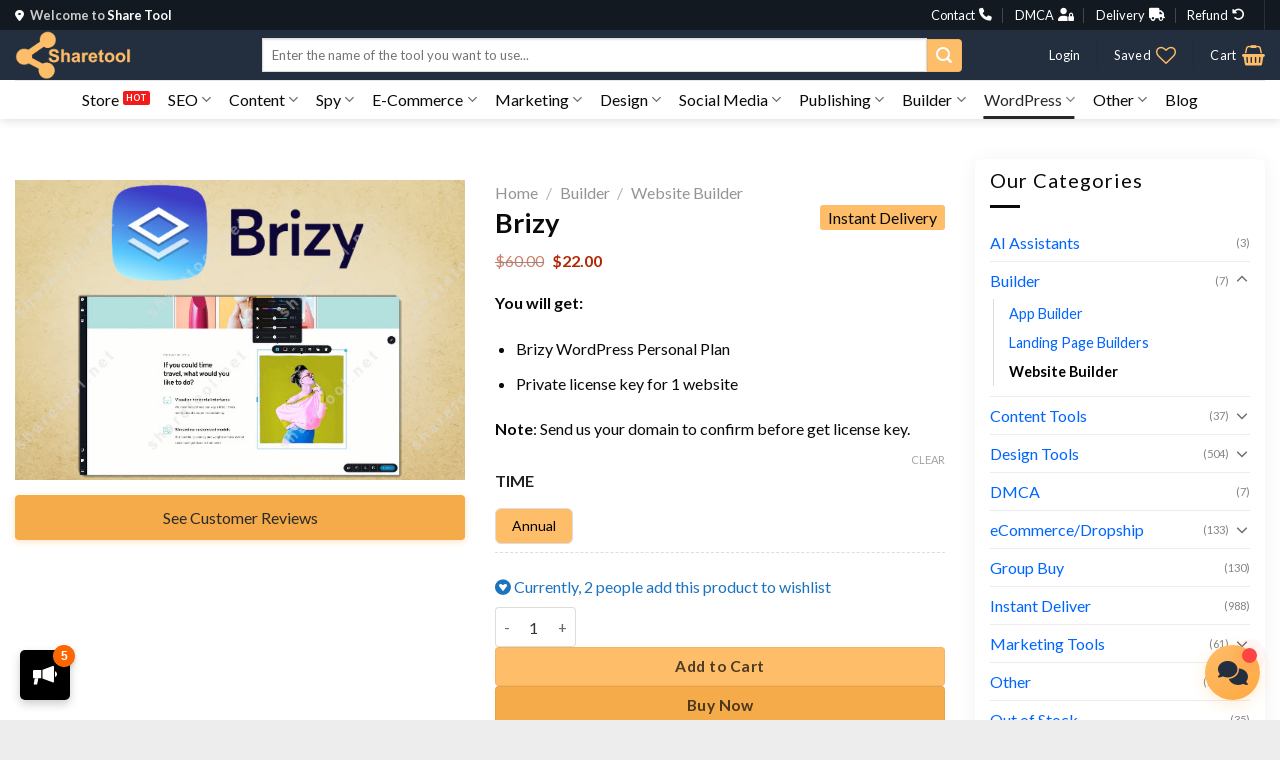

--- FILE ---
content_type: text/html; charset=UTF-8
request_url: https://sharetool.net/brizy-pro-unlimited/
body_size: 65442
content:
<!DOCTYPE html>
<html lang="en-US" prefix="og: https://ogp.me/ns#" class="loading-site no-js">
<head>
	<meta charset="UTF-8" />
	<link rel="profile" href="https://gmpg.org/xfn/11" />
	<link rel="pingback" href="https://sharetool.net/xmlrpc.php" />

					<script>document.documentElement.className = document.documentElement.className + ' yes-js js_active js'</script>
				<script>(function(html){html.className = html.className.replace(/\bno-js\b/,'js')})(document.documentElement);</script>
	<style>img:is([sizes="auto" i], [sizes^="auto," i]) { contain-intrinsic-size: 3000px 1500px }</style>
	<meta name="viewport" content="width=device-width, initial-scale=1" /><script>window._wca = window._wca || [];</script>
<!-- Jetpack Site Verification Tags -->
<meta name="google-site-verification" content="zwjtd2lhVp9Gx35ayOcpCaPz13BGE-Y10Z2CHM_b6Vk" />
<meta name="msvalidate.01" content="572e5c23ba234e229e6ca87f814d99d3" />
<meta name="p:domain_verify" content="abadcadcbf61067ebc01231e3655c794" />
<meta name="yandex-verification" content="907017517adbd9b8" />

<!-- Search Engine Optimization by Rank Math PRO - https://rankmath.com/ -->
<title>[Group Buy] Brizy $1 From Share Tool</title>
<meta name="description" content="Brizy is a next-generation website builder that allows anyone to create websites without needing to know how to code"/>
<meta name="robots" content="follow, index, max-snippet:-1, max-video-preview:-1, max-image-preview:large"/>
<meta name="keywords" content="Brizy, brizy builder pro, brizy pro, brizy pro wordpress, Brizy Local, Brizy builder, Brizy WordPress plugin, Brizy review">
<meta name="author" content="David Carlos">
<meta name="publisher" content="https://sharetool.net/">
<link rel="canonical" href="https://sharetool.net/brizy-pro-unlimited/" />
<meta property="og:locale" content="en_US" />
<meta property="og:type" content="product" />
<meta property="og:title" content="[Group Buy] Brizy $1 From Share Tool" />
<meta property="og:description" content="Brizy is a next-generation website builder that allows anyone to create websites without needing to know how to code" />
<meta property="og:url" content="https://sharetool.net/brizy-pro-unlimited/" />
<meta property="og:site_name" content="Share Tool" />
<meta property="og:updated_time" content="2025-10-11T10:55:54+08:00" />
<meta property="fb:app_id" content="4215363055223818" />
<meta property="og:image" content="https://sharetool.net/wp-content/uploads/2021/05/Brizy.jpg" />
<meta property="og:image:secure_url" content="https://sharetool.net/wp-content/uploads/2021/05/Brizy.jpg" />
<meta property="og:image:width" content="600" />
<meta property="og:image:height" content="400" />
<meta property="og:image:alt" content="Brizy" />
<meta property="og:image:type" content="image/jpeg" />
<meta property="product:brand" content="Share Tool" />
<meta property="product:availability" content="instock" />
<meta property="og:video" content="https://www.youtube.com/embed/KUv-NqDR-8s" />
<meta property="video:duration" content="107" />
<meta property="ya:ovs:upload_date" content="2018-05-02T07:04:43-07:00" />
<meta property="ya:ovs:allow_embed" content="true" />
<meta name="twitter:card" content="summary_large_image" />
<meta name="twitter:title" content="[Group Buy] Brizy $1 From Share Tool" />
<meta name="twitter:description" content="Brizy is a next-generation website builder that allows anyone to create websites without needing to know how to code" />
<meta name="twitter:site" content="@sharetool_net" />
<meta name="twitter:creator" content="@sharetool_net" />
<meta name="twitter:image" content="https://sharetool.net/wp-content/uploads/2021/05/Brizy.jpg" />
<meta name="twitter:label1" content="Price" />
<meta name="twitter:data1" content="&#036;22.00" />
<meta name="twitter:label2" content="Availability" />
<meta name="twitter:data2" content="In stock" />
<script type="application/ld+json" class="rank-math-schema-pro">{"@context":"https://schema.org","@graph":[{"aggregateRating":{"@type":"aggregateRating","ratingValue":"4","bestRating":"5","ratingCount":"12","worstRating":"0"},"@type":"CreativeWorkSeries","name":"[Group Buy] Brizy $1 From Share Tool","description":"Brizy is a next-generation website builder that allows anyone to create websites without needing to know how to code","@id":"https://sharetool.net/brizy-pro-unlimited/#schema-1849075","isPartOf":{"@id":"https://sharetool.net/brizy-pro-unlimited/#webpage"},"publisher":{"@id":"https://sharetool.net/#organization"},"image":{"@id":"https://sharetool.net/wp-content/uploads/2021/05/Brizy.jpg"},"inLanguage":"en-US"},{"@type":"Place","@id":"https://sharetool.net/#place","address":{"@type":"PostalAddress","streetAddress":"50 Bras Basah Rd","addressLocality":"Singapore","postalCode":"189558","addressCountry":"SG"}},{"@type":["LocalBusiness","Organization"],"@id":"https://sharetool.net/#organization","name":"Share Tool","url":"https://sharetool.net","sameAs":["https://sharetool.net/fanpage-support","https://twitter.com/sharetool_net","https://www.instagram.com/sharetoolnet/","https://www.linkedin.com/in/sharetool/","https://vk.com/sharetoolnet","https://www.pinterest.com/sharetoolnet","https://www.reddit.com/user/sharetoolnet/","https://sharetoolnet.tumblr.com/","https://ok.ru/sharetoolnet","https://www.reddit.com/user/sharetoolnet/","https://www.blogger.com/u/1/profile/09088159093669341499","https://sharetool.medium.com/","https://www.youtube.com/@sharetoolnet"],"email":"contact@sharetool.net","address":{"@type":"PostalAddress","streetAddress":"50 Bras Basah Rd","addressLocality":"Singapore","postalCode":"189558","addressCountry":"SG"},"logo":{"@type":"ImageObject","@id":"https://sharetool.net/#logo","url":"https://sharetool.net/wp-content/uploads/2021/06/ShareTool-NewIcon.png","contentUrl":"https://sharetool.net/wp-content/uploads/2021/06/ShareTool-NewIcon.png","caption":"Share Tool","inLanguage":"en-US","width":"134","height":"134"},"priceRange":"$1","openingHours":["Monday,Tuesday,Wednesday,Thursday,Friday 08:30-18:30","Saturday 08:30-12:30"],"description":"Share Tool is a website share IM Products, Warrior+ and Premium Wordpress Plugins &amp; Themes.","legalName":"Share Tool","location":{"@id":"https://sharetool.net/#place"},"image":{"@id":"https://sharetool.net/#logo"},"telephone":"+65 6201 7583"},{"@type":"WebSite","@id":"https://sharetool.net/#website","url":"https://sharetool.net","name":"Share Tool","alternateName":"Group Buy Tools and Premium Wordpress From $1","publisher":{"@id":"https://sharetool.net/#organization"},"inLanguage":"en-US"},{"@type":"ImageObject","@id":"https://sharetool.net/wp-content/uploads/2021/05/Brizy.jpg","url":"https://sharetool.net/wp-content/uploads/2021/05/Brizy.jpg","width":"600","height":"400","caption":"Brizy","inLanguage":"en-US"},{"@type":["WebPage","FAQPage"],"@id":"https://sharetool.net/brizy-pro-unlimited/#webpage","url":"https://sharetool.net/brizy-pro-unlimited/","name":"[Group Buy] Brizy $1 From Share Tool","datePublished":"2023-03-17T11:01:58+08:00","dateModified":"2025-10-11T10:55:54+08:00","isPartOf":{"@id":"https://sharetool.net/#website"},"primaryImageOfPage":{"@id":"https://sharetool.net/wp-content/uploads/2021/05/Brizy.jpg"},"inLanguage":"en-US","mainEntity":[{"@type":"Question","name":"What is Brizy?","acceptedAnswer":{"@type":"Answer","text":"Brizy is a next-generation website builder that allows anyone to create websites without needing to know how to code. With its easy-to-use interface, users can create stunning websites in a matter of minutes. This tool prides itself on its simplicity and effectiveness, and users who have tried it attest that nothing else feels as easy once they have experienced the power of this tool."}},{"@type":"Question","name":"Why should I choose Share Tool for groupbuying Brizy?\t","acceptedAnswer":{"@type":"Answer","text":"Groupbuying Brizy on Share Tool will not only save your money, but Share Tool also thoroughly support buyers to solve technical problems or give you advices when needed. "}}]},{"@type":"ProductGroup","brand":{"@type":"Brand","name":"Share Tool"},"name":"[Group Buy] Brizy $1 from Share Tool","description":"Brizy is a next-generation website builder that allows anyone to create websites without needing to know how to code","category":"Wordpress","mainEntityOfPage":{"@id":"https://sharetool.net/brizy-pro-unlimited/#webpage"},"image":{"@id":"https://sharetool.net/wp-content/uploads/2021/05/Brizy.jpg"},"url":"https://sharetool.net/brizy-pro-unlimited/","productGroupID":"1692","hasVariant":[{"@type":"Product","sku":"KNYG430S","name":"Brizy - Annual","description":"You will get: Brizy WordPress Personal Plan Private license key for 1 website Note: Send us your domain to confirm before get license key.","image":"https://sharetool.net/wp-content/uploads/2021/05/Brizy.jpg","offers":{"@type":"Offer","description":"You will get: Brizy WordPress Personal Plan Private license key for 1 website Note: Send us your domain to confirm before get license key.","price":"22","priceCurrency":"USD","availability":"http://schema.org/InStock","itemCondition":"NewCondition","priceValidUntil":"2027-12-31","url":"https://sharetool.net/brizy-pro-unlimited/?attribute_pa_time=annual","hasMerchantReturnPolicy":{"@type":"MerchantReturnPolicy","applicableCountry":"SG","returnPolicyCategory":"https://schema.org/MerchantReturnFiniteReturnWindow","merchantReturnDays":"14","returnMethod":"https://schema.org/ReturnByMail","returnFees":"https://schema.org/FreeReturn"},"shippingDetails":{"@type":"OfferShippingDetails","shippingRate":{"@type":"MonetaryAmount","value":"0","currency":"USD"},"deliveryTime":{"@type":"ShippingDeliveryTime","businessDays":{"@type":"OpeningHoursSpecification","dayOfWeek":["https://schema.org/Monday","https://schema.org/Tuesday","https://schema.org/Wednesday","https://schema.org/Thursday","https://schema.org/Friday","https://schema.org/Saturday"]},"handlingTime":{"@type":"QuantitativeValue","minValue":"0","maxValue":"2","samedaydelivery":"Yes","unitCode":"DAY"},"transitTime":{"@type":"QuantitativeValue","minValue":"0","maxValue":"2","samedaydelivery":"Yes","unitCode":"DAY"}},"shippingDestination":[{"@type":"DefinedRegion","addressCountry":"SG","addressRegion":["SG"]}]}}}],"offers":{"hasMerchantReturnPolicy":{"@type":"MerchantReturnPolicy","applicableCountry":"SG","returnPolicyCategory":"https://schema.org/MerchantReturnFiniteReturnWindow","merchantReturnDays":"14","returnMethod":"https://schema.org/ReturnByMail","returnFees":"https://schema.org/FreeReturn"},"shippingDetails":{"@type":"OfferShippingDetails","shippingRate":{"@type":"MonetaryAmount","value":"0","currency":"USD"},"deliveryTime":{"@type":"ShippingDeliveryTime","businessDays":{"@type":"OpeningHoursSpecification","dayOfWeek":["https://schema.org/Monday","https://schema.org/Tuesday","https://schema.org/Wednesday","https://schema.org/Thursday","https://schema.org/Friday","https://schema.org/Saturday"]},"handlingTime":{"@type":"QuantitativeValue","minValue":"0","maxValue":"2","samedaydelivery":"Yes","unitCode":"DAY"},"transitTime":{"@type":"QuantitativeValue","minValue":"0","maxValue":"2","samedaydelivery":"Yes","unitCode":"DAY"}},"shippingDestination":[{"@type":"DefinedRegion","addressCountry":"SG","addressRegion":["SG"]}]}},"@id":"https://sharetool.net/brizy-pro-unlimited/#richSnippet"},{"@type":"VideoObject","name":"[Group Buy] Brizy $1 From Share Tool","description":"Brizy is a next-generation website builder that allows anyone to create websites without needing to know how to code","uploadDate":"2018-05-02T07:04:43-07:00","thumbnailUrl":"https://sharetool.net/wp-content/uploads/2021/05/Brizy.jpg","embedUrl":"https://www.youtube.com/embed/KUv-NqDR-8s","duration":"PT1M47S","width":"1280","height":"720","isFamilyFriendly":"True","@id":"https://sharetool.net/brizy-pro-unlimited/#schema-56818","isPartOf":{"@id":"https://sharetool.net/brizy-pro-unlimited/#webpage"},"publisher":{"@id":"https://sharetool.net/#organization"},"inLanguage":"en-US"}]}</script>
<!-- /Rank Math WordPress SEO plugin -->

<link rel='dns-prefetch' href='//stats.wp.com' />
<link rel='dns-prefetch' href='//fonts.googleapis.com' />
<link href='https://fonts.gstatic.com' crossorigin rel='preconnect' />
<link rel='prefetch' href='https://sharetool.net/wp-content/themes/flatsome/assets/js/flatsome.js?ver=e1ad26bd5672989785e1' />
<link rel='prefetch' href='https://sharetool.net/wp-content/themes/flatsome/assets/js/chunk.slider.js?ver=3.19.13' />
<link rel='prefetch' href='https://sharetool.net/wp-content/themes/flatsome/assets/js/chunk.popups.js?ver=3.19.13' />
<link rel='prefetch' href='https://sharetool.net/wp-content/themes/flatsome/assets/js/chunk.tooltips.js?ver=3.19.13' />
<link rel='prefetch' href='https://sharetool.net/wp-content/themes/flatsome/assets/js/woocommerce.js?ver=dd6035ce106022a74757' />
<link rel="alternate" type="application/rss+xml" title="Share Tool &raquo; Feed" href="https://sharetool.net/feed/" />
<link rel="alternate" type="application/rss+xml" title="Share Tool &raquo; Comments Feed" href="https://sharetool.net/comments/feed/" />
<link rel="alternate" type="application/rss+xml" title="Share Tool &raquo; Brizy Comments Feed" href="https://sharetool.net/brizy-pro-unlimited/feed/" />
<link rel='stylesheet' id='magnific-popup-css' href='https://sharetool.net/wp-content/plugins/devvn-woocommerce-reviews/library/magnific-popup/magnific-popup.css?ver=1.1.2' type='text/css' media='all' />
<link rel='stylesheet' id='devvn-reviews-style-css' href='https://sharetool.net/wp-content/plugins/devvn-woocommerce-reviews/css/devvn-woocommerce-reviews.css?ver=1.1.2' type='text/css' media='all' />
<style id='woocommerce-inline-inline-css' type='text/css'>
.woocommerce form .form-row .required { visibility: visible; }
</style>
<link rel='stylesheet' id='select2-css' href='https://sharetool.net/wp-content/plugins/woocommerce/assets/css/select2.css?ver=10.4.3' type='text/css' media='all' />
<link rel='stylesheet' id='yith-wcaf-css' href='https://sharetool.net/wp-content/plugins/yith-woocommerce-affiliates/assets/css/yith-wcaf.min.css?ver=3.7.0' type='text/css' media='all' />
<link rel='stylesheet' id='flatsome-woocommerce-wishlist-css' href='https://sharetool.net/wp-content/themes/flatsome/inc/integrations/wc-yith-wishlist/wishlist.css?ver=3.19.13' type='text/css' media='all' />
<link rel='stylesheet' id='ywpar_frontend-css' href='https://sharetool.net/wp-content/plugins/yith-woocommerce-points-and-rewards-premium/assets/css/frontend.css?ver=2.0.9' type='text/css' media='all' />
<link rel='stylesheet' id='flatsome-swatches-frontend-css' href='https://sharetool.net/wp-content/themes/flatsome/assets/css/extensions/flatsome-swatches-frontend.css?ver=3.19.13' type='text/css' media='all' />
<link rel='stylesheet' id='flatsome-main-css' href='https://sharetool.net/wp-content/themes/flatsome/assets/css/flatsome.css?ver=3.19.13' type='text/css' media='all' />
<style id='flatsome-main-inline-css' type='text/css'>
@font-face {
				font-family: "fl-icons";
				font-display: block;
				src: url(https://sharetool.net/wp-content/themes/flatsome/assets/css/icons/fl-icons.eot?v=3.19.13);
				src:
					url(https://sharetool.net/wp-content/themes/flatsome/assets/css/icons/fl-icons.eot#iefix?v=3.19.13) format("embedded-opentype"),
					url(https://sharetool.net/wp-content/themes/flatsome/assets/css/icons/fl-icons.woff2?v=3.19.13) format("woff2"),
					url(https://sharetool.net/wp-content/themes/flatsome/assets/css/icons/fl-icons.ttf?v=3.19.13) format("truetype"),
					url(https://sharetool.net/wp-content/themes/flatsome/assets/css/icons/fl-icons.woff?v=3.19.13) format("woff"),
					url(https://sharetool.net/wp-content/themes/flatsome/assets/css/icons/fl-icons.svg?v=3.19.13#fl-icons) format("svg");
			}
</style>
<link rel='stylesheet' id='flatsome-shop-css' href='https://sharetool.net/wp-content/themes/flatsome/assets/css/flatsome-shop.css?ver=3.19.13' type='text/css' media='all' />
<link rel='stylesheet' id='flatsome-googlefonts-css' href='//fonts.googleapis.com/css?family=Lato%3Aregular%2C700%2Cregular%2Cregular%7C-apple-system%2C+BlinkMacSystemFont%2C+%22Segoe+UI%22%2C+Roboto%2C+Oxygen-Sans%2C+Ubuntu%2C+Cantarell%2C+%22Helvetica+Neue%22%2C+sans-serif%3Aregular%2Cregular&#038;display=swap&#038;ver=3.9' type='text/css' media='all' />
<script type="text/template" id="tmpl-variation-template">
	<div class="woocommerce-variation-description">{{{ data.variation.variation_description }}}</div>
	<div class="woocommerce-variation-price">{{{ data.variation.price_html }}}</div>
	<div class="woocommerce-variation-availability">{{{ data.variation.availability_html }}}</div>
</script>
<script type="text/template" id="tmpl-unavailable-variation-template">
	<p role="alert">Sorry, this product is unavailable. Please choose a different combination.</p>
</script>
<script type="text/javascript" src="https://sharetool.net/wp-includes/js/jquery/jquery.min.js?ver=3.7.1" id="jquery-core-js"></script>
<script type="text/javascript" src="https://sharetool.net/wp-includes/js/jquery/jquery-migrate.min.js?ver=3.4.1" id="jquery-migrate-js"></script>
<script type="text/javascript" src="https://sharetool.net/wp-includes/js/underscore.min.js?ver=1.13.7" id="underscore-js"></script>
<script type="text/javascript" id="wp-util-js-extra">
/* <![CDATA[ */
var _wpUtilSettings = {"ajax":{"url":"\/wp-admin\/admin-ajax.php"}};
/* ]]> */
</script>
<script type="text/javascript" src="https://sharetool.net/wp-includes/js/wp-util.min.js?ver=6fca334e4fe5e9532eb5d02af35bb856" id="wp-util-js"></script>
<script type="text/javascript" src="https://sharetool.net/wp-content/plugins/woocommerce/assets/js/jquery-blockui/jquery.blockUI.min.js?ver=2.7.0-wc.10.4.3" id="wc-jquery-blockui-js" data-wp-strategy="defer"></script>
<script type="text/javascript" id="wc-add-to-cart-js-extra">
/* <![CDATA[ */
var wc_add_to_cart_params = {"ajax_url":"\/wp-admin\/admin-ajax.php","wc_ajax_url":"\/?wc-ajax=%%endpoint%%","i18n_view_cart":"View cart","cart_url":"https:\/\/sharetool.net\/cart\/","is_cart":"","cart_redirect_after_add":"no"};
/* ]]> */
</script>
<script type="text/javascript" src="https://sharetool.net/wp-content/plugins/woocommerce/assets/js/frontend/add-to-cart.min.js?ver=10.4.3" id="wc-add-to-cart-js" defer="defer" data-wp-strategy="defer"></script>
<script type="text/javascript" id="wc-single-product-js-extra">
/* <![CDATA[ */
var wc_single_product_params = {"i18n_required_rating_text":"Please select a rating","i18n_rating_options":["1 of 5 stars","2 of 5 stars","3 of 5 stars","4 of 5 stars","5 of 5 stars"],"i18n_product_gallery_trigger_text":"View full-screen image gallery","review_rating_required":"yes","flexslider":{"rtl":false,"animation":"slide","smoothHeight":true,"directionNav":false,"controlNav":"thumbnails","slideshow":false,"animationSpeed":500,"animationLoop":false,"allowOneSlide":false},"zoom_enabled":"","zoom_options":[],"photoswipe_enabled":"","photoswipe_options":{"shareEl":false,"closeOnScroll":false,"history":false,"hideAnimationDuration":0,"showAnimationDuration":0},"flexslider_enabled":""};
/* ]]> */
</script>
<script type="text/javascript" src="https://sharetool.net/wp-content/plugins/woocommerce/assets/js/frontend/single-product.min.js?ver=10.4.3" id="wc-single-product-js" defer="defer" data-wp-strategy="defer"></script>
<script type="text/javascript" src="https://sharetool.net/wp-content/plugins/woocommerce/assets/js/js-cookie/js.cookie.min.js?ver=2.1.4-wc.10.4.3" id="wc-js-cookie-js" data-wp-strategy="defer"></script>
<script type="text/javascript" src="https://stats.wp.com/s-202604.js" id="woocommerce-analytics-js" defer="defer" data-wp-strategy="defer"></script>
<link rel="https://api.w.org/" href="https://sharetool.net/wp-json/" /><link rel="alternate" title="JSON" type="application/json" href="https://sharetool.net/wp-json/wp/v2/product/1692" /><link rel="EditURI" type="application/rsd+xml" title="RSD" href="https://sharetool.net/xmlrpc.php?rsd" />

<link rel='shortlink' href='https://sharetool.net/?p=1692' />
<link rel="alternate" title="oEmbed (JSON)" type="application/json+oembed" href="https://sharetool.net/wp-json/oembed/1.0/embed?url=https%3A%2F%2Fsharetool.net%2Fbrizy-pro-unlimited%2F" />
<link rel="alternate" title="oEmbed (XML)" type="text/xml+oembed" href="https://sharetool.net/wp-json/oembed/1.0/embed?url=https%3A%2F%2Fsharetool.net%2Fbrizy-pro-unlimited%2F&#038;format=xml" />
	<style>img#wpstats{display:none}</style>
		<script async src="https://www.googletagmanager.com/gtag/js?id=G-X317GCV5KK"></script>
	<script>
	  window.dataLayer = window.dataLayer || [];
	  function gtag(){dataLayer.push(arguments);}
	  gtag('js', new Date());

	  gtag('config', 'G-X317GCV5KK');
</script>
<link rel="stylesheet" href="https://cdnjs.cloudflare.com/ajax/libs/font-awesome/6.4.2/css/all.min.css" integrity="sha512-z3gLpd7yknf1YoNbCzqRKc4qyor8gaKU1qmn+CShxbuBusANI9QpRohGBreCFkKxLhei6S9CQXFEbbKuqLg0DA==" crossorigin="anonymous" referrerpolicy="no-referrer" />	<noscript><style>.woocommerce-product-gallery{ opacity: 1 !important; }</style></noscript>
	<script type="text/javascript" id="google_gtagjs" src="https://www.googletagmanager.com/gtag/js?id=G-X317GCV5KK" async="async"></script>
<script type="text/javascript" id="google_gtagjs-inline">
/* <![CDATA[ */
window.dataLayer = window.dataLayer || [];function gtag(){dataLayer.push(arguments);}gtag('js', new Date());gtag('config', 'G-X317GCV5KK', {} );
/* ]]> */
</script>
<link rel="icon" href="https://sharetool.net/wp-content/uploads/2021/06/ShareTool-NewIcon-100x100.png" sizes="32x32" />
<link rel="icon" href="https://sharetool.net/wp-content/uploads/2021/06/ShareTool-NewIcon.png" sizes="192x192" />
<link rel="apple-touch-icon" href="https://sharetool.net/wp-content/uploads/2021/06/ShareTool-NewIcon.png" />
<meta name="msapplication-TileImage" content="https://sharetool.net/wp-content/uploads/2021/06/ShareTool-NewIcon.png" />
<style id="custom-css" type="text/css">:root {--primary-color: #131921;--fs-color-primary: #131921;--fs-color-secondary: #febd69;--fs-color-success: #1e73be;--fs-color-alert: #f41a1a;--fs-experimental-link-color: #0066ff;--fs-experimental-link-color-hover: #c45500;}.tooltipster-base {--tooltip-color: #fff;--tooltip-bg-color: #000;}.off-canvas-right .mfp-content, .off-canvas-left .mfp-content {--drawer-width: 300px;}.off-canvas .mfp-content.off-canvas-cart {--drawer-width: 360px;}html{background-color:#ededed!important;}.container-width, .full-width .ubermenu-nav, .container, .row{max-width: 1370px}.row.row-collapse{max-width: 1340px}.row.row-small{max-width: 1362.5px}.row.row-large{max-width: 1400px}.sticky-add-to-cart--active, #wrapper,#main,#main.dark{background-color: #ffffff}.header-main{height: 50px}#logo img{max-height: 50px}#logo{width:129px;}#logo a{max-width:250px;}.header-bottom{min-height: 30px}.header-top{min-height: 29px}.transparent .header-main{height: 265px}.transparent #logo img{max-height: 265px}.has-transparent + .page-title:first-of-type,.has-transparent + #main > .page-title,.has-transparent + #main > div > .page-title,.has-transparent + #main .page-header-wrapper:first-of-type .page-title{padding-top: 345px;}.header.show-on-scroll,.stuck .header-main{height:51px!important}.stuck #logo img{max-height: 51px!important}.search-form{ width: 80%;}.header-bg-color {background-color: #232f3e}.header-bottom {background-color: #ffffff}.header-main .nav > li > a{line-height: 30px }.header-bottom-nav > li > a{line-height: 6px }@media (max-width: 549px) {.header-main{height: 55px}#logo img{max-height: 55px}}.main-menu-overlay{background-color: #000000}.nav-dropdown{border-radius:3px}.nav-dropdown{font-size:100%}.header-top{background-color:#131921!important;}body{color: #0a0a0a}h1,h2,h3,h4,h5,h6,.heading-font{color: #0a0a0a;}body{font-size: 100%;}@media screen and (max-width: 549px){body{font-size: 100%;}}body{font-family: Lato, sans-serif;}body {font-weight: 400;font-style: normal;}.nav > li > a {font-family: Lato, sans-serif;}.mobile-sidebar-levels-2 .nav > li > ul > li > a {font-family: Lato, sans-serif;}.nav > li > a,.mobile-sidebar-levels-2 .nav > li > ul > li > a {font-weight: 400;font-style: normal;}h1,h2,h3,h4,h5,h6,.heading-font, .off-canvas-center .nav-sidebar.nav-vertical > li > a{font-family: Lato, sans-serif;}h1,h2,h3,h4,h5,h6,.heading-font,.banner h1,.banner h2 {font-weight: 700;font-style: normal;}.alt-font{font-family: -apple-system, BlinkMacSystemFont, "Segoe UI", Roboto, Oxygen-Sans, Ubuntu, Cantarell, "Helvetica Neue", sans-serif;}.alt-font {font-weight: 400!important;font-style: normal!important;}.header:not(.transparent) .top-bar-nav > li > a {color: #ffffff;}.header:not(.transparent) .top-bar-nav.nav > li > a:hover,.header:not(.transparent) .top-bar-nav.nav > li.active > a,.header:not(.transparent) .top-bar-nav.nav > li.current > a,.header:not(.transparent) .top-bar-nav.nav > li > a.active,.header:not(.transparent) .top-bar-nav.nav > li > a.current{color: #d3d3d3;}.top-bar-nav.nav-line-bottom > li > a:before,.top-bar-nav.nav-line-grow > li > a:before,.top-bar-nav.nav-line > li > a:before,.top-bar-nav.nav-box > li > a:hover,.top-bar-nav.nav-box > li.active > a,.top-bar-nav.nav-pills > li > a:hover,.top-bar-nav.nav-pills > li.active > a{color:#FFF!important;background-color: #d3d3d3;}.header:not(.transparent) .header-bottom-nav.nav > li > a{color: #0a0a0a;}.header:not(.transparent) .header-bottom-nav.nav > li > a:hover,.header:not(.transparent) .header-bottom-nav.nav > li.active > a,.header:not(.transparent) .header-bottom-nav.nav > li.current > a,.header:not(.transparent) .header-bottom-nav.nav > li > a.active,.header:not(.transparent) .header-bottom-nav.nav > li > a.current{color: #282828;}.header-bottom-nav.nav-line-bottom > li > a:before,.header-bottom-nav.nav-line-grow > li > a:before,.header-bottom-nav.nav-line > li > a:before,.header-bottom-nav.nav-box > li > a:hover,.header-bottom-nav.nav-box > li.active > a,.header-bottom-nav.nav-pills > li > a:hover,.header-bottom-nav.nav-pills > li.active > a{color:#FFF!important;background-color: #282828;}.widget:where(:not(.widget_shopping_cart)) a{color: #0a0a0a;}.widget:where(:not(.widget_shopping_cart)) a:hover{color: #424242;}.widget .tagcloud a:hover{border-color: #424242; background-color: #424242;}.is-divider{background-color: #0a0a0a;}.current .breadcrumb-step, [data-icon-label]:after, .button#place_order,.button.checkout,.checkout-button,.single_add_to_cart_button.button, .sticky-add-to-cart-select-options-button{background-color: #febd69!important }.badge-inner.on-sale{background-color: #f0c14b}.badge-inner.new-bubble{background-color: #c45500}.star-rating span:before,.star-rating:before, .woocommerce-page .star-rating:before, .stars a:hover:after, .stars a.active:after{color: #fe9727}.price del, .product_list_widget del, del .woocommerce-Price-amount { color: #424242; }ins .woocommerce-Price-amount { color: #b12704; }.shop-page-title.featured-title .title-bg{ background-image: url(https://sharetool.net/wp-content/uploads/2021/05/Brizy.jpg)!important;}@media screen and (min-width: 550px){.products .box-vertical .box-image{min-width: 250px!important;width: 250px!important;}}.footer-1{background-color: #ffffff}.footer-2{background-color: #232f3e}.absolute-footer, html{background-color: #131921}.nav-vertical-fly-out > li + li {border-top-width: 1px; border-top-style: solid;}/* Custom CSS */.dashboard-links a {font-size: 16px;}/* Facebook Group */.join-community {display: flex;justify-content: space-between;align-items: center;}.join-community .follow-icons a {margin-right: 10px !important;margin-bottom: 0;}.join-community .follow-icons a i {margin-left: 6px !important;}.join-community .follow-icons .icon:after {font-size: 12px;margin: 8px;color: white;font-family: Lato, sans-serif;}.join-community .facebook:after {content: "Facebook";}.join-community .telegram:after {content: "Telegram";}.join-community .discord:after {content: "Discord";}/* blackfriday */#section_944251450 {border-radius: 5px;}#col-1422833070 {display: flex;align-items: center;}#col-1422833070 p,.coupon-value {margin-bottom: 0;}.coupon-value {font-size: 2em;}.coupon-blackfriday,.coupon-value {color: #845EC2;font-weight: bold;}.table-ct-date {display: flex;align-items: center;justify-content: center;flex-direction: row;}button.buy_now_button {color: #303030;background-color: #FEBD69 !important;}/* Custom CSS Tablet */@media (max-width: 849px){.join-community .facebook:after,.join-community .telegram:after,.join-community .discord:after {content: unset !important;}.join-community .follow-icons a i {margin-left: 0px !important;}/* tablet */.coupon-value {font-size: 2.5em;}.table-ct-date {flex-direction: column;}#btn-gift {display: none;}}/* Custom CSS Mobile */@media (max-width: 549px){.product-footer iframe{height: 283px;}.slider-nav-reveal .flickity-prev-next-button.previous {left: 0 !important;}.dashboard-links a {font-size: 10px;}/* mobile */.coupon-value {display: none;}.coupon-blackfriday:after {content: ' (30% OFF)';}.nav-social {padding: 0 !important;top: 30%;}.nav-social {.contact-Telegram,.contact-Discord{display: none;}i {font-size: 25px !important;}ul li img, ul li {margin-bottom: 0 !important;}ul li img {max-width: 25px !important;max-height: 25px !important;}}}.label-new.menu-item > a:after{content:"New";}.label-hot.menu-item > a:after{content:"Hot";}.label-sale.menu-item > a:after{content:"Sale";}.label-popular.menu-item > a:after{content:"Popular";}</style>		<style type="text/css" id="wp-custom-css">
			html,
body {
  scroll-behavior: smooth;
}
.custom-author-avatar {
    aspect-ratio: 1 / 1;
    object-fit: cover;
}
.single-post .post .article-inner,
.post-sidebar .widget-area .widget,
body #comments .comment-respond,
.post-item .col-inner,
#shop-sidebar aside,
.custom-shop-sidebar aside {
    box-shadow: 0 2px 20px 0 #0000000F;
    background-color: #fff;
    border-radius: 8px;
}
.widget-area aside,
#shop-sidebar aside,
.custom-shop-sidebar aside  {
	padding: 10px 15px;
}
.header-main .header-nav.header-nav-main {
	  display: flex;
    justify-content: center;
}
.note-pttt {
    padding: 10px;
    border-radius: 4px;
    margin-bottom: 15px;
    background: #c2410c;
    color: #fff;
}
.label-new.menu-item>a:after {
    background-color: #b20000;
}
.fa-shake {
		color: #E84478;
}
.menu-hide, .kp_video-container .tiktok-embed a,
#menu-item-45462 .icon-angle-down {
    display: none;
}
.hide-coupon {
	text-transform: uppercase;
	color: white;
	font-weight: bold;
}
.coupon-sale,
.hide-coupon {
		background: linear-gradient(-45deg, #ee7752, #e73c7e, #23a6d5, #23d5ab);
	animation: gradient 10s ease infinite;
	background-size: 400% 100%;
	padding: 1px 5px 3px;
	border-radius: 2px;
	margin: 0 3px;
}
.coupon-sale a {
	color: var(--fs-experimental-link-color);
}
@keyframes gradient {
	0% {
		background-position: 0% 50%;
	}
	50% {
		background-position: 100% 50%;
	}
	100% {
		background-position: 0% 50%;
	}
}
/* custom Download Post */
.download-product-acf  {
	border: 1px dashed #febd69;
  border-radius: 5px;
  box-shadow: 2px 2px 10px #0000001a;	
}
.download-product-acf:hover {
  border: 1px solid #febd69;
}
.download-product-acf .col {
    padding: 10px !important;
}
.yith-wcaf-dashboard-summary .myaccount_user:after {
	display: block;
	content:"Note: The commission you receive is only converted into points to buy products from us!";
	color: #b12704;
	font-weight: bold;
}
.lightbox-content {
	max-height: 600px;
	max-width: 600px;
 	p {
		margin-bottom: 0;
	}
}
button, .button,
.nav-pills>li>a {
	border-radius: 4px !important;
}
button#devvn_cmt_submit, button#devvn_cmt_replysubmit {
	height: 2.507em;
}
.ux-swatch-selected-value {
	visibility: hidden;
}
.variations_form .ux-swatch--label,
.variations_form .ux-swatch.selected {
    box-shadow: none !important;
	  padding: 8px 16px;
    background: white;
    border: 1px solid #ddd;
    border-radius: 6px;
    transition: all 0.3s ease;
}
.variations_form .ux-swatch.selected,
.variations_form .ux-swatch--label:hover {
    background-color: #febd69;
    color: #000;
		transition: background-color .3s ease;
}
.variations label[for=pa_time],
.variations label[for=plan],
.variations label[for=pa_account-types] {
	display: inline-block !important;
	font-size: 16px !important;
	text-transform: uppercase;
} 
.variations > tbody >tr > th.label {
	border-bottom: none;
}
.st-view-blog {
	display: flex;
	align-items: center;
	float: right;
}
.wpd-user-nicename,
.ux-swatch.ux-swatch--label.disabled {
	display: none!important;
}
.post-title a,
.blog-post-inner > p {
    text-overflow: ellipsis;
    overflow: hidden;
    display: -webkit-box;
    -webkit-box-orient: vertical;
    -webkit-line-clamp: 2;
}
#wpforms-submit-9249 {
	width: 100%;
	background-color: #b12704;
	color: white;
}
#wpforms-submit-9249:hover {
	background-color: #f9a71b;
	color: white;
}
.wpforms-submit-container {
	padding: 0!important;
}
/* color tele single product */
.tele-discount-link {
	width:100%;
	justify-content:center;
	color: #2a2a2a !important;
} 
.review-products {
	background: #f5ab4a;
	text-align: center;
	margin: 15px 0;
	padding: 10px 0;
	border-radius: 4px;
	transition: all 0.3s ease;
	box-shadow: 0 2px 6px rgba(254,189,105,0.4);
}
.review-products:hover {
    background: #f5a742;
    transform: translateY(-2px);
    box-shadow: 0 4px 12px rgba(254,189,105,0.6);
}
/* hide tag */
.tagged_as {
	display: none!important;
}
/* Code icon wistlist + cart */
.wishlist-icon,
.icon-shopping-basket,
.is-small {
	color:#febd69;
}
/* Code nút login */
.account-link,
.header-wishlist-title, 
.header-cart-title{
	color:white!important;
	text-transform: capitalize!important;
	font-size: 12.8px!important;
}
.icon-user:before {
	color:#febd69;
}
.account-link:hover,
.header-wishlist-title:hover,
.header-cart-title:hover{
	color:#d3d3d3!important;
	text-transform: capitalize;
	font-size: 12.8px!important;
}
/* Code nút login */
.nav-top-not-logged-in {
	color:white!important;
	text-transform: capitalize!important;
	font-size: 12.8px!important;
}
.nav-top-not-logged-in:hover {
	color: #d3d3d3!important;
}
/* Code currently people add wishlist */
.stock.in-stock {
		color: #1e73be;
		font-size: 100%!important;
		margin-top: 6px;
}
/* Code màu + kiểu chứ add to cart */
.single_add_to_cart_button,
.buy_now_button {
	color: #0a0a0ab8;
	text-transform: none;
}
.single_add_to_cart_button:hover,
.buy_now_button:hover {
	color: #0a0a0ab5;
}
/* Code màu chữ button + price bought together */
.yith-wfbt-submit-button.button {
	text-transform: none;
	border-radius: 99px;
}
.yith-wfbt-section.woocommerce>h3 {
	color: #b12704;
}

/* Màu giá */
.woocommerce-Price-amount.amount,
.price{
	color: #b12704;
}
/* Related Product */
.product-section-title {
	text-transform: none;
	color: #b12704;
}
.related-products-wrapper .product-small.box {
    box-shadow: 0 1px 3px -2px rgba(0,0,0,.12), 0 1px 2px rgba(0,0,0,.24);
}
/* css title */
.widget-title {
	text-transform: capitalize!important;
	font-size: 20px!important;
	font-weight: normal!important;
}
@media screen and (min-width: 851px) {
	/* màu chữ % discount	 */
	/* Code vị trí button + price bought together */
	.yith-wfbt-submit-block {
	margin-top: 50px;
	}
}

@media screen and (max-width: 850px) {
	/* màu chữ % discount	 */
	.mailpoet_text {
		margin-bottom: 20px!important;
	}
	#col-108809100 {
		padding: 0 30px;
	}
}
@media screen and (max-width: 549px){
.st-show-product{
		width: 100%;
		padding-left: 10px!important;
    padding: 0 10px!important;
		margin: 0!important;
	}
	.st-show-product.pth_cat {
    padding: 0 10px 20px !important;
	}
	.yith-wfbt-submit-block {
	padding-left: 7%;
	}
}
/* label */
.product-instant,
.product-groupbuy,
.product-out-stock {
	float: right;
}
.product-instant a,
.product-instant a:hover {
	background-color: #febd69;
  color: #0a0a0a;
	padding: 0.2em 0.5em;
	border-radius: 3px;
}
.product-groupbuy a,
.product-groupbuy a:hover {
	background-color: #39A539;
  color: #fff;
	padding: 0.2em 0.5em;
	border-radius: 3px;
}
.product-out-stock a,
.product-out-stock a:hover {
	background-color: #444;
  color: #fff;
	padding: 0.2em 0.5em;
	border-radius: 3px;
}
/* shop page */
.title-wrapper .product-instant,
.title-wrapper .product-groupbuy,
.title-wrapper .product-out-stock {
	float: unset;
	display: inline;
}
.woocommerce-loop-product__title {
	clear: both
}
.woocommerce-loop-product__link {
	font-size: 17px;
	padding-top: 6px !important;
	padding-bottom: 2px !important;
}
/* review */
.shop-container #reviews, .shop-container .devvn_prod_cmt {
	max-width: unset !important;
}
/* thankyou mess */
.custom-thankyou-mess {
    color: #473821;
    background: #ffe5a0;
    border-radius: 0.5rem;
    padding: 1.3rem 1.5rem 0;
    margin: 15px;
		font-size: .96em;
}
.custom-thankyou-mess p {
	margin-bottom: 0.9em;
}
.custom-thankyou-mess li {
	margin-left: 1.3em;
}
/* message box */
.message-box {
	margin-bottom: 15px;
}
/* table subscription my account */
.blog-single,
.follow-subscription {
	th, td {
		border: 1px solid #dddddd60;
  	padding: 10px;
	}
	ul {
		margin-bottom: 0;
	}
	th {
		background-color: #FEBD69;
		text-align: center; 
		font-weight: bold; 
	}
	.download-file {
		align-content: center;
		justify-content: center;
		display: flex;
		a {
		color: #131921;
		}
	}
	tr:nth-child(even) {
		background-color: #d3d3d330;
	}
	tr:hover {
		background-color: #d3d3d350;
	}
}
.blog-single {
	th {
		background-color: #232F3E;
		color: #fff; 
	}
	tbody tr td:first-child {
		padding-left: 14px; 
	 	padding-left: 10px;
	}
}
/* woo info */
.yith-wcmap#my-account-menu li {
	margin-left: 0;
}
.ux-buy-now-button {
	text-transform:capitalize!important;
	background-color:#f5ab4a;
	color:#0a0a0ab8;
}
/* product details */
.custom-product-details {
	.breadcrumbs {
			font-size: .85em;
			margin: 0 0 .5em;
	}
	.price {
    font-size: 1.7em;
    margin: .5em 0;
	}
	p.stock {
			font-size: .8em;
			font-weight: 700;
			line-height: 1.3;
			margin-bottom: 1em;
	}
	.out-of-stock {
		margin: 16px 0 16px; 
		padding: 8px 20px;
		border-radius: 6px;
		color: #dd2831;
		background-color: #ffe6e6;
	}
	.product-short-description {
		background: #fff8e7;
    padding: 20px;
    border-radius: 12px;
    box-shadow: 0 2px 8px rgba(254, 189, 105, 0.15);
		margin: 20px 0;
	}
	.variations_form table {
		background: #f8f9fa;
    padding: 25px;
    border-radius: 12px;
    margin: 15px 0;
	}
	.woocommerce-variation-price {
	border-top: 0;
	}
	.product-gallery-slider img, .product-thumbnails img {
			border-radius: 12px;
	}
	.ux-quantity__button {
    background: #f8f9fa !important;
		width: 30px;
    cursor: pointer;
    transition: background 0.2s ease;
	}
}
.woocommerce-error,
.woocommerce-warning,
.woocommerce-info {
	margin: 16px 0 16px; 
	padding: 8px 20px;
	border-radius: 6px;
}
.woocommerce-error {
	color: #dd2831;
	background-color: #ffe6e6;
}
.woocommerce-info {
	background-color: #e8f3fe;
	color: #000000;
}
.betterdocs-content-inner-area {
	ul li, ol li {
		margin-left: 1.3em;
	}
	blockquote {
		background: #E6EEFA;
		font-size: .875rem;
		line-height: 1.6;
	}
	blockquote p {
		padding: 1.25em 0;
		color: #b12704;
	}
}
.customer-feedback img {
	border-radius: 99%;
}

.entry-content blockquote {
		background: #f3f3f3;
		font-size: 100%;
		padding-top: 25px;
		padding-bottom: 10px;
		color: #000;
}		</style>
		<style id="flatsome-swatches-css">.variations th,.variations td {display: block;}.variations .label {display: flex;align-items: center;}.variations .label label {margin: .5em 0;}.ux-swatch-selected-value {font-weight: normal;font-size: .9em;}.variations_form .ux-swatch.selected {box-shadow: 0 0 0 2px #febd69;}.ux-swatches-in-loop .ux-swatch.selected {box-shadow: 0 0 0 2px var(--fs-color-secondary);}</style></head>

<body class="wp-singular product-template-default single single-product postid-1692 wp-theme-flatsome wp-child-theme-flatsome-child theme-flatsome woocommerce woocommerce-page woocommerce-no-js full-width header-shadow box-shadow lightbox nav-dropdown-has-arrow nav-dropdown-has-shadow nav-dropdown-has-border mobile-submenu-toggle">


<a class="skip-link screen-reader-text" href="#main">Skip to content</a>

<div id="wrapper">

	
	<header id="header" class="header has-sticky sticky-jump">
		<div class="header-wrapper">
			<div id="top-bar" class="header-top hide-for-sticky nav-dark">
    <div class="flex-row container">
      <div class="flex-col hide-for-medium flex-left">
          <ul class="nav nav-left medium-nav-center nav-small  nav-divided">
              <li class="html custom html_topbar_left"><i class="fas fa-map-marker-alt"></i><strong style="font-size : 12.8px; color: #ccc;">&ensp;Welcome to <span style="color:white">Share Tool</span></strong></li>          </ul>
      </div>

      <div class="flex-col hide-for-medium flex-center">
          <ul class="nav nav-center nav-small  nav-divided">
                        </ul>
      </div>

      <div class="flex-col hide-for-medium flex-right">
         <ul class="nav top-bar-nav nav-right nav-small  nav-divided">
              <li id="menu-item-4601" class="menu-item menu-item-type-post_type menu-item-object-page menu-item-4601 menu-item-design-default"><a href="https://sharetool.net/contact-us/" class="nav-top-link">Contact &nbsp;<i class="fa-solid fa-phone"></i></a></li>
<li id="menu-item-4197" class="menu-item menu-item-type-post_type menu-item-object-page menu-item-4197 menu-item-design-default"><a href="https://sharetool.net/dmca-policy/" class="nav-top-link">DMCA &nbsp;<i class="fas fa-user-lock"></i></a></li>
<li id="menu-item-4198" class="menu-item menu-item-type-post_type menu-item-object-page menu-item-privacy-policy menu-item-4198 menu-item-design-default"><a href="https://sharetool.net/privacy-policy/" class="nav-top-link">Delivery &nbsp;<i class="fas fa-truck"></i></a></li>
<li id="menu-item-4199" class="menu-item menu-item-type-post_type menu-item-object-page menu-item-4199 menu-item-design-default"><a href="https://sharetool.net/refund-policy/" class="nav-top-link">Refund &nbsp;<i class="fas fa-undo-alt"></i></a></li>
<li class="header-divider"></li>          </ul>
      </div>

            <div class="flex-col show-for-medium flex-grow">
          <ul class="nav nav-center nav-small mobile-nav  nav-divided">
              <li class="html custom html_topbar_left"><i class="fas fa-map-marker-alt"></i><strong style="font-size : 12.8px; color: #ccc;">&ensp;Welcome to <span style="color:white">Share Tool</span></strong></li>          </ul>
      </div>
      
    </div>
</div>
<div id="masthead" class="header-main ">
      <div class="header-inner flex-row container logo-left medium-logo-center" role="navigation">

          <!-- Logo -->
          <div id="logo" class="flex-col logo">
            
<!-- Header logo -->
<a href="https://sharetool.net/" title="Share Tool - Group Buy Tools and Premium Wordpress From $1" rel="home">
		<img width="310" height="134" src="https://sharetool.net/wp-content/uploads/2021/06/ShareTool-NewLogo.png" class="header_logo header-logo" alt="Share Tool"/><img  width="310" height="134" src="https://sharetool.net/wp-content/uploads/2021/06/ShareTool-NewLogo.png" class="header-logo-dark" alt="Share Tool"/></a>
          </div>

          <!-- Mobile Left Elements -->
          <div class="flex-col show-for-medium flex-left">
            <ul class="mobile-nav nav nav-left ">
              <li class="nav-icon has-icon">
  <div class="header-button">		<a href="#" data-open="#main-menu" data-pos="left" data-bg="main-menu-overlay" data-color="" class="icon primary button circle is-small" aria-label="Menu" aria-controls="main-menu" aria-expanded="false">

		  <i class="icon-menu" ></i>
		  		</a>
	 </div> </li>
            </ul>
          </div>

          <!-- Left Elements -->
          <div class="flex-col hide-for-medium flex-left
            flex-grow">
            <ul class="header-nav header-nav-main nav nav-left  nav-line-bottom nav-size-large nav-spacing-medium nav-uppercase" >
              <li class="header-search-form search-form html relative has-icon">
	<div class="header-search-form-wrapper">
		<div class="searchform-wrapper ux-search-box relative is-normal"><form role="search" method="get" class="searchform" action="https://sharetool.net/">
	<div class="flex-row relative">
						<div class="flex-col flex-grow">
			<label class="screen-reader-text" for="woocommerce-product-search-field-0">Search for:</label>
			<input type="search" id="woocommerce-product-search-field-0" class="search-field mb-0" placeholder="Enter the name of the tool you want to use..." value="" name="s" />
			<input type="hidden" name="post_type" value="product" />
					</div>
		<div class="flex-col">
			<button type="submit" value="Search" class="ux-search-submit submit-button secondary button  icon mb-0" aria-label="Submit">
				<i class="icon-search" ></i>			</button>
		</div>
	</div>
	<div class="live-search-results text-left z-top"></div>
</form>
</div>	</div>
</li>
            </ul>
          </div>

          <!-- Right Elements -->
          <div class="flex-col hide-for-medium flex-right">
            <ul class="header-nav header-nav-main nav nav-right  nav-line-bottom nav-size-large nav-spacing-medium nav-uppercase">
              
<li class="account-item has-icon" >

	<a href="https://sharetool.net/my-account/" class="nav-top-link nav-top-not-logged-in is-small is-small" title="Login" data-open="#login-form-popup" >
					<span>
			Login			</span>
				</a>




</li>
<li class="header-divider"></li><li class="header-wishlist-icon">
			<a href="https://sharetool.net/my-account/my-wishlist/" class="wishlist-link" title="Wishlist" >
							<span class="hide-for-medium header-wishlist-title">
				Saved				</span>
										<i class="wishlist-icon icon-heart-o" ></i>
					</a>
	</li>
<li class="header-divider"></li><li class="cart-item has-icon">

<a href="https://sharetool.net/cart/" class="header-cart-link is-small off-canvas-toggle nav-top-link" title="Cart" data-open="#cart-popup" data-class="off-canvas-cart" data-pos="right" >

<span class="header-cart-title">
   Cart     </span>

    <i class="icon-shopping-basket"
    data-icon-label="0">
  </i>
  </a>



  <!-- Cart Sidebar Popup -->
  <div id="cart-popup" class="mfp-hide">
  <div class="cart-popup-inner inner-padding cart-popup-inner--sticky">
      <div class="cart-popup-title text-center">
          <span class="heading-font uppercase">Cart</span>
          <div class="is-divider"></div>
      </div>
	  <div class="widget_shopping_cart">
		  <div class="widget_shopping_cart_content">
			  

	<div class="ux-mini-cart-empty flex flex-row-col text-center pt pb">
				<div class="ux-mini-cart-empty-icon">
			<svg xmlns="http://www.w3.org/2000/svg" viewBox="0 0 17 19" style="opacity:.1;height:80px;">
				<path d="M8.5 0C6.7 0 5.3 1.2 5.3 2.7v2H2.1c-.3 0-.6.3-.7.7L0 18.2c0 .4.2.8.6.8h15.7c.4 0 .7-.3.7-.7v-.1L15.6 5.4c0-.3-.3-.6-.7-.6h-3.2v-2c0-1.6-1.4-2.8-3.2-2.8zM6.7 2.7c0-.8.8-1.4 1.8-1.4s1.8.6 1.8 1.4v2H6.7v-2zm7.5 3.4 1.3 11.5h-14L2.8 6.1h2.5v1.4c0 .4.3.7.7.7.4 0 .7-.3.7-.7V6.1h3.5v1.4c0 .4.3.7.7.7s.7-.3.7-.7V6.1h2.6z" fill-rule="evenodd" clip-rule="evenodd" fill="currentColor"></path>
			</svg>
		</div>
				<p class="woocommerce-mini-cart__empty-message empty">No products in the cart.</p>
					<p class="return-to-shop">
				<a class="button primary wc-backward" href="https://sharetool.net/shop/">
					Return to shop				</a>
			</p>
				</div>


		  </div>
	  </div>
              </div>
  </div>

</li>
            </ul>
          </div>

          <!-- Mobile Right Elements -->
          <div class="flex-col show-for-medium flex-right">
            <ul class="mobile-nav nav nav-right ">
              <li class="cart-item has-icon">


		<a href="https://sharetool.net/cart/" class="header-cart-link is-small off-canvas-toggle nav-top-link" title="Cart" data-open="#cart-popup" data-class="off-canvas-cart" data-pos="right" >

    <i class="icon-shopping-basket"
    data-icon-label="0">
  </i>
  </a>

</li>
            </ul>
          </div>

      </div>

            <div class="container"><div class="top-divider full-width"></div></div>
      </div>
<div id="wide-nav" class="header-bottom wide-nav hide-for-sticky nav-dark flex-has-center hide-for-medium">
    <div class="flex-row container">

            
                        <div class="flex-col hide-for-medium flex-center">
                <ul class="nav header-nav header-bottom-nav nav-center  nav-line-bottom nav-size-large nav-spacing-medium">
                    <li id="menu-item-4283" class="label-hot menu-item menu-item-type-post_type menu-item-object-page current_page_parent menu-item-4283 menu-item-design-default"><a href="https://sharetool.net/shop/" class="nav-top-link">Store</a></li>
<li id="menu-item-27359" class="menu-item menu-item-type-taxonomy menu-item-object-product_cat menu-item-has-children menu-item-27359 menu-item-design-default has-dropdown"><a href="https://sharetool.net/seo-tools/" class="nav-top-link" aria-expanded="false" aria-haspopup="menu">SEO<i class="icon-angle-down" ></i></a>
<ul class="sub-menu nav-dropdown nav-dropdown-simple">
	<li id="menu-item-27360" class="menu-item menu-item-type-taxonomy menu-item-object-product_cat menu-item-27360"><a href="https://sharetool.net/seo-content-marketing/">SEO Content/Content Marketing</a></li>
	<li id="menu-item-27361" class="menu-item menu-item-type-taxonomy menu-item-object-product_cat menu-item-27361"><a href="https://sharetool.net/schema-generators/">Schema Generators</a></li>
	<li id="menu-item-27362" class="menu-item menu-item-type-taxonomy menu-item-object-product_cat menu-item-27362"><a href="https://sharetool.net/link-management/">Link Management</a></li>
	<li id="menu-item-27363" class="menu-item menu-item-type-taxonomy menu-item-object-product_cat menu-item-27363"><a href="https://sharetool.net/link-builder/">Link Builder</a></li>
	<li id="menu-item-27364" class="menu-item menu-item-type-taxonomy menu-item-object-product_cat menu-item-27364"><a href="https://sharetool.net/link-lists/">Link Lists</a></li>
	<li id="menu-item-27365" class="menu-item menu-item-type-taxonomy menu-item-object-product_cat menu-item-27365"><a href="https://sharetool.net/domains-list/">Domains List</a></li>
	<li id="menu-item-27366" class="menu-item menu-item-type-taxonomy menu-item-object-product_cat menu-item-27366"><a href="https://sharetool.net/web-analytics/">Web Analytics</a></li>
	<li id="menu-item-27367" class="menu-item menu-item-type-taxonomy menu-item-object-product_cat menu-item-27367"><a href="https://sharetool.net/backlinks-indexing-service/">Backlinks Indexing Service</a></li>
</ul>
</li>
<li id="menu-item-27368" class="menu-item menu-item-type-taxonomy menu-item-object-product_cat menu-item-has-children menu-item-27368 menu-item-design-default has-dropdown"><a href="https://sharetool.net/content-tools/" class="nav-top-link" aria-expanded="false" aria-haspopup="menu">Content<i class="icon-angle-down" ></i></a>
<ul class="sub-menu nav-dropdown nav-dropdown-simple">
	<li id="menu-item-27369" class="menu-item menu-item-type-taxonomy menu-item-object-product_cat menu-item-27369"><a href="https://sharetool.net/ai-writing-assistants/">AI Writing Assistants</a></li>
	<li id="menu-item-27370" class="menu-item menu-item-type-taxonomy menu-item-object-product_cat menu-item-27370"><a href="https://sharetool.net/ai-copywriting-content-tools/">AI Copywriting</a></li>
	<li id="menu-item-27371" class="menu-item menu-item-type-taxonomy menu-item-object-product_cat menu-item-27371"><a href="https://sharetool.net/article-spinner/">Article Spinner</a></li>
	<li id="menu-item-27372" class="menu-item menu-item-type-taxonomy menu-item-object-product_cat menu-item-27372"><a href="https://sharetool.net/plagiarism-checker-content-tools/">Plagiarism Checker</a></li>
</ul>
</li>
<li id="menu-item-6391" class="menu-item menu-item-type-taxonomy menu-item-object-product_cat menu-item-has-children menu-item-6391 menu-item-design-default has-dropdown"><a href="https://sharetool.net/spy-tools/" class="nav-top-link" aria-expanded="false" aria-haspopup="menu">Spy<i class="icon-angle-down" ></i></a>
<ul class="sub-menu nav-dropdown nav-dropdown-simple">
	<li id="menu-item-27348" class="menu-item menu-item-type-taxonomy menu-item-object-product_cat menu-item-27348"><a href="https://sharetool.net/ads-spy/">Ads Spy</a></li>
	<li id="menu-item-27349" class="menu-item menu-item-type-taxonomy menu-item-object-product_cat menu-item-27349"><a href="https://sharetool.net/research-tools/">Research Tools</a></li>
</ul>
</li>
<li id="menu-item-27416" class="menu-item menu-item-type-taxonomy menu-item-object-product_cat menu-item-has-children menu-item-27416 menu-item-design-default has-dropdown"><a href="https://sharetool.net/ecommerce-dropshipping/" class="nav-top-link" aria-expanded="false" aria-haspopup="menu">E-Commerce<i class="icon-angle-down" ></i></a>
<ul class="sub-menu nav-dropdown nav-dropdown-simple">
	<li id="menu-item-27417" class="menu-item menu-item-type-taxonomy menu-item-object-product_cat menu-item-27417"><a href="https://sharetool.net/amazon-tools/">Amazon</a></li>
	<li id="menu-item-27418" class="menu-item menu-item-type-taxonomy menu-item-object-product_cat menu-item-27418"><a href="https://sharetool.net/aliexpress/">AliExpress</a></li>
	<li id="menu-item-27419" class="menu-item menu-item-type-taxonomy menu-item-object-product_cat menu-item-27419"><a href="https://sharetool.net/ebay/">Ebay</a></li>
	<li id="menu-item-27420" class="menu-item menu-item-type-taxonomy menu-item-object-product_cat menu-item-27420"><a href="https://sharetool.net/etsy/">Etsy</a></li>
	<li id="menu-item-27421" class="menu-item menu-item-type-taxonomy menu-item-object-product_cat menu-item-27421"><a href="https://sharetool.net/shopee/">Shopee</a></li>
	<li id="menu-item-27422" class="menu-item menu-item-type-taxonomy menu-item-object-product_cat menu-item-27422"><a href="https://sharetool.net/lazada/">Lazada</a></li>
	<li id="menu-item-27423" class="menu-item menu-item-type-taxonomy menu-item-object-product_cat menu-item-27423"><a href="https://sharetool.net/walmart/">Walmart</a></li>
	<li id="menu-item-27424" class="menu-item menu-item-type-taxonomy menu-item-object-product_cat menu-item-27424"><a href="https://sharetool.net/shopify/">Shopify</a></li>
	<li id="menu-item-27425" class="menu-item menu-item-type-taxonomy menu-item-object-product_cat menu-item-27425"><a href="https://sharetool.net/pod-kdp/">POD/KDP</a></li>
	<li id="menu-item-27426" class="menu-item menu-item-type-taxonomy menu-item-object-product_cat menu-item-27426"><a href="https://sharetool.net/bing/">Bing</a></li>
</ul>
</li>
<li id="menu-item-27526" class="menu-item menu-item-type-taxonomy menu-item-object-product_cat menu-item-has-children menu-item-27526 menu-item-design-default has-dropdown"><a href="https://sharetool.net/marketing-tools/" class="nav-top-link" aria-expanded="false" aria-haspopup="menu">Marketing<i class="icon-angle-down" ></i></a>
<ul class="sub-menu nav-dropdown nav-dropdown-simple">
	<li id="menu-item-27527" class="menu-item menu-item-type-taxonomy menu-item-object-product_cat menu-item-27527"><a href="https://sharetool.net/email-marketing/">Email Marketing</a></li>
	<li id="menu-item-27528" class="menu-item menu-item-type-taxonomy menu-item-object-product_cat menu-item-27528"><a href="https://sharetool.net/content-marketing/">Content Marketing</a></li>
	<li id="menu-item-27529" class="menu-item menu-item-type-taxonomy menu-item-object-product_cat menu-item-27529"><a href="https://sharetool.net/money-making-apps/">Money-Making Apps</a></li>
	<li id="menu-item-27530" class="menu-item menu-item-type-taxonomy menu-item-object-product_cat menu-item-27530"><a href="https://sharetool.net/advertising-tools/">Advertising Tools</a></li>
	<li id="menu-item-27531" class="menu-item menu-item-type-taxonomy menu-item-object-product_cat menu-item-27531"><a href="https://sharetool.net/webinar-marketing/">Webinar Marketing</a></li>
	<li id="menu-item-27532" class="menu-item menu-item-type-taxonomy menu-item-object-product_cat menu-item-27532"><a href="https://sharetool.net/chatbot-marketing/">Chatbot Marketing</a></li>
	<li id="menu-item-27533" class="menu-item menu-item-type-taxonomy menu-item-object-product_cat menu-item-27533"><a href="https://sharetool.net/marketing-automation/">Marketing Automation</a></li>
	<li id="menu-item-27534" class="menu-item menu-item-type-taxonomy menu-item-object-product_cat menu-item-27534"><a href="https://sharetool.net/video-advertising-marketing/">Video Advertising/Marketing</a></li>
	<li id="menu-item-27535" class="menu-item menu-item-type-taxonomy menu-item-object-product_cat menu-item-27535"><a href="https://sharetool.net/crm/">CRM</a></li>
	<li id="menu-item-27536" class="menu-item menu-item-type-taxonomy menu-item-object-product_cat menu-item-27536"><a href="https://sharetool.net/lead-generation/">Lead Generation</a></li>
	<li id="menu-item-27537" class="menu-item menu-item-type-taxonomy menu-item-object-product_cat menu-item-27537"><a href="https://sharetool.net/website-traffic/">Website Traffic</a></li>
</ul>
</li>
<li id="menu-item-27373" class="menu-item menu-item-type-taxonomy menu-item-object-product_cat menu-item-has-children menu-item-27373 menu-item-design-default has-dropdown"><a href="https://sharetool.net/design-tools/" class="nav-top-link" aria-expanded="false" aria-haspopup="menu">Design<i class="icon-angle-down" ></i></a>
<ul class="sub-menu nav-dropdown nav-dropdown-simple">
	<li id="menu-item-27374" class="menu-item menu-item-type-taxonomy menu-item-object-product_cat menu-item-27374"><a href="https://sharetool.net/video-editing/">Video Editing</a></li>
	<li id="menu-item-27376" class="menu-item menu-item-type-taxonomy menu-item-object-product_cat menu-item-27376"><a href="https://sharetool.net/audio-editing/">Audio Editing</a></li>
	<li id="menu-item-27377" class="menu-item menu-item-type-taxonomy menu-item-object-product_cat menu-item-27377"><a href="https://sharetool.net/photo-editing/">Photo Editing</a></li>
	<li id="menu-item-27378" class="menu-item menu-item-type-taxonomy menu-item-object-product_cat menu-item-27378"><a href="https://sharetool.net/stock-and-template/">Stock and Template</a></li>
</ul>
</li>
<li id="menu-item-27427" class="menu-item menu-item-type-taxonomy menu-item-object-product_cat menu-item-has-children menu-item-27427 menu-item-design-default has-dropdown"><a href="https://sharetool.net/social-media/" class="nav-top-link" aria-expanded="false" aria-haspopup="menu">Social Media<i class="icon-angle-down" ></i></a>
<ul class="sub-menu nav-dropdown nav-dropdown-simple">
	<li id="menu-item-27428" class="menu-item menu-item-type-taxonomy menu-item-object-product_cat menu-item-27428"><a href="https://sharetool.net/tiktok/">TikTok</a></li>
	<li id="menu-item-27429" class="menu-item menu-item-type-taxonomy menu-item-object-product_cat menu-item-27429"><a href="https://sharetool.net/facebook/">Facebook</a></li>
	<li id="menu-item-27430" class="menu-item menu-item-type-taxonomy menu-item-object-product_cat menu-item-27430"><a href="https://sharetool.net/instagram/">Instagram</a></li>
	<li id="menu-item-27431" class="menu-item menu-item-type-taxonomy menu-item-object-product_cat menu-item-27431"><a href="https://sharetool.net/pinterest/">Pinterest</a></li>
	<li id="menu-item-27432" class="menu-item menu-item-type-taxonomy menu-item-object-product_cat menu-item-27432"><a href="https://sharetool.net/youtube-tools/">Youtube</a></li>
	<li id="menu-item-27433" class="menu-item menu-item-type-taxonomy menu-item-object-product_cat menu-item-27433"><a href="https://sharetool.net/google/">Google</a></li>
	<li id="menu-item-27434" class="menu-item menu-item-type-taxonomy menu-item-object-product_cat menu-item-27434"><a href="https://sharetool.net/bing/">Bing</a></li>
</ul>
</li>
<li id="menu-item-27397" class="menu-item menu-item-type-taxonomy menu-item-object-product_cat menu-item-has-children menu-item-27397 menu-item-design-default has-dropdown"><a href="https://sharetool.net/publishing-and-subscriptions/" class="nav-top-link" aria-expanded="false" aria-haspopup="menu">Publishing<i class="icon-angle-down" ></i></a>
<ul class="sub-menu nav-dropdown nav-dropdown-simple">
	<li id="menu-item-27398" class="menu-item menu-item-type-taxonomy menu-item-object-product_cat menu-item-27398"><a href="https://sharetool.net/low-content-books/">Low Content Books</a></li>
	<li id="menu-item-27399" class="menu-item menu-item-type-taxonomy menu-item-object-product_cat menu-item-27399"><a href="https://sharetool.net/puzzle-maker/">Puzzle Maker</a></li>
	<li id="menu-item-27400" class="menu-item menu-item-type-taxonomy menu-item-object-product_cat menu-item-27400"><a href="https://sharetool.net/presentation-tools/">Presentation Tools</a></li>
	<li id="menu-item-27401" class="menu-item menu-item-type-taxonomy menu-item-object-product_cat menu-item-27401"><a href="https://sharetool.net/ebook-creator/">eBook/Audiobooks Creator</a></li>
</ul>
</li>
<li id="menu-item-27394" class="menu-item menu-item-type-taxonomy menu-item-object-product_cat current-product-ancestor menu-item-has-children menu-item-27394 menu-item-design-default has-dropdown"><a href="https://sharetool.net/builder/" class="nav-top-link" aria-expanded="false" aria-haspopup="menu">Builder<i class="icon-angle-down" ></i></a>
<ul class="sub-menu nav-dropdown nav-dropdown-simple">
	<li id="menu-item-27395" class="menu-item menu-item-type-taxonomy menu-item-object-product_cat menu-item-27395"><a href="https://sharetool.net/app-builder/">App Builder</a></li>
	<li id="menu-item-27396" class="menu-item menu-item-type-taxonomy menu-item-object-product_cat menu-item-27396"><a href="https://sharetool.net/landing-page-builders/">Landing Page Builders</a></li>
</ul>
</li>
<li id="menu-item-27404" class="menu-item menu-item-type-taxonomy menu-item-object-product_cat current-product-ancestor current-menu-parent current-product-parent menu-item-has-children menu-item-27404 active menu-item-design-default has-dropdown"><a href="https://sharetool.net/wordpress/" class="nav-top-link" aria-expanded="false" aria-haspopup="menu">WordPress<i class="icon-angle-down" ></i></a>
<ul class="sub-menu nav-dropdown nav-dropdown-simple">
	<li id="menu-item-27402" class="menu-item menu-item-type-taxonomy menu-item-object-product_cat current-product-ancestor current-menu-parent current-product-parent menu-item-27402 active"><a href="https://sharetool.net/wordpress-plugins/">WordPress Plugins</a></li>
	<li id="menu-item-27403" class="menu-item menu-item-type-taxonomy menu-item-object-product_cat menu-item-27403"><a href="https://sharetool.net/wordpress-themes/">WordPress Themes</a></li>
</ul>
</li>
<li id="menu-item-27408" class="menu-item menu-item-type-taxonomy menu-item-object-product_cat menu-item-has-children menu-item-27408 menu-item-design-default has-dropdown"><a href="https://sharetool.net/other/" class="nav-top-link" aria-expanded="false" aria-haspopup="menu">Other<i class="icon-angle-down" ></i></a>
<ul class="sub-menu nav-dropdown nav-dropdown-simple">
	<li id="menu-item-27409" class="menu-item menu-item-type-taxonomy menu-item-object-product_cat menu-item-27409"><a href="https://sharetool.net/cloud-storage-web-hosting/">Cloud &amp; Hosting</a></li>
	<li id="menu-item-27410" class="menu-item menu-item-type-taxonomy menu-item-object-product_cat menu-item-27410"><a href="https://sharetool.net/crypto-stocks-forex-trading/">Crypto &#8211; Stocks &#8211; Forex &#8211; Trading</a></li>
	<li id="menu-item-27411" class="menu-item menu-item-type-taxonomy menu-item-object-product_cat menu-item-27411"><a href="https://sharetool.net/legally-hijacking/">Legally Hijacking</a></li>
	<li id="menu-item-27412" class="menu-item menu-item-type-taxonomy menu-item-object-product_cat menu-item-27412"><a href="https://sharetool.net/file-converter/">File Converter</a></li>
</ul>
</li>
<li id="menu-item-62794" class="menu-item menu-item-type-custom menu-item-object-custom menu-item-62794 menu-item-design-default"><a href="https://sharetool.net/blog/" class="nav-top-link">Blog</a></li>
                </ul>
            </div>
            
            
            
    </div>
</div>

<div class="header-bg-container fill"><div class="header-bg-image fill"></div><div class="header-bg-color fill"></div></div>		</div>
	</header>

	
	<main id="main" class="">

	<div class="shop-container">

		
			<div class="container">
	<div class="woocommerce-notices-wrapper"></div></div>
<div id="product-1692" class="product type-product post-1692 status-publish first instock product_cat-wordpress product_cat-instant-deliver product_cat-website-builder product_cat-wordpress-plugins product_tag-brizy product_tag-brizy-builder product_tag-brizy-builder-pro product_tag-brizy-local product_tag-brizy-pro product_tag-brizy-pro-wordpress product_tag-brizy-review product_tag-brizy-wordpress-plugin has-post-thumbnail sale featured shipping-taxable purchasable product-type-variable has-default-attributes">

	<div class="custom-product-page ux-layout-54257 ux-layout-scope-global">

		<div class="row"  id="row-349103522">


	<div id="col-41745690" class="col medium-12 small-12 large-9"  >
				<div class="col-inner"  >
			
			

<div class="row product-main custom-product-details"  id="row-297273657">


	<div id="col-593386675" class="col medium-6 small-12 large-6"  >
		<div class="is-sticky-column"><div class="is-sticky-column__inner">		<div class="col-inner"  >
			
			

<p>

<div class="product-images relative mb-half has-hover woocommerce-product-gallery woocommerce-product-gallery--with-images woocommerce-product-gallery--columns-4 images" data-columns="4">

  <div class="badge-container is-larger absolute left top z-1">

</div>

  <div class="image-tools absolute top show-on-hover right z-3">
    		<div class="wishlist-icon">
			<button class="wishlist-button button is-outline circle icon" aria-label="Wishlist">
				<i class="icon-heart-o" ></i>			</button>
			<div class="wishlist-popup dark">
				
<div
	class="yith-wcwl-add-to-wishlist add-to-wishlist-1692  wishlist-fragment on-first-load"
	data-fragment-ref="1692"
	data-fragment-options="{&quot;base_url&quot;:&quot;&quot;,&quot;in_default_wishlist&quot;:false,&quot;is_single&quot;:true,&quot;show_exists&quot;:false,&quot;product_id&quot;:1692,&quot;parent_product_id&quot;:1692,&quot;product_type&quot;:&quot;variable&quot;,&quot;show_view&quot;:true,&quot;browse_wishlist_text&quot;:&quot;Browse wishlist&quot;,&quot;already_in_wishslist_text&quot;:&quot;The product is already in your wishlist!&quot;,&quot;product_added_text&quot;:&quot;Product added!&quot;,&quot;heading_icon&quot;:&quot;fa-heart-o&quot;,&quot;available_multi_wishlist&quot;:false,&quot;disable_wishlist&quot;:false,&quot;show_count&quot;:false,&quot;ajax_loading&quot;:false,&quot;loop_position&quot;:&quot;after_add_to_cart&quot;,&quot;item&quot;:&quot;add_to_wishlist&quot;}"
>
	</div>
			</div>
		</div>
		  </div>

  <div class="woocommerce-product-gallery__wrapper product-gallery-slider slider slider-nav-small mb-half slider-type-fade disable-lightbox"
        data-flickity-options='{
                "cellAlign": "center",
                "wrapAround": true,
                "autoPlay": false,
                "prevNextButtons":true,
                "adaptiveHeight": true,
                "imagesLoaded": true,
                "lazyLoad": 1,
                "dragThreshold" : 15,
                "pageDots": false,
                "rightToLeft": false       }'>
    <div data-thumb="https://sharetool.net/wp-content/uploads/2021/05/Brizy-100x100.jpg" data-thumb-alt="Brizy" data-thumb-srcset=""  data-thumb-sizes="(max-width: 100px) 100vw, 100px" class="woocommerce-product-gallery__image slide first"><a href="https://sharetool.net/wp-content/uploads/2021/05/Brizy.jpg"><img width="600" height="400" src="https://sharetool.net/wp-content/uploads/2021/05/Brizy.jpg" class="wp-post-image ux-skip-lazy" alt="Brizy" data-caption="Brizy" data-src="https://sharetool.net/wp-content/uploads/2021/05/Brizy.jpg" data-large_image="https://sharetool.net/wp-content/uploads/2021/05/Brizy.jpg" data-large_image_width="600" data-large_image_height="400" decoding="async" fetchpriority="high" data- data-large_image_ title="Brizy"></a></div>  </div>

  <div class="image-tools absolute bottom left z-3">
      </div>
</div>



</p>


<div class="review-products">
<a href="#comments" class="tele-discount-link">See Customer Reviews</a>
</div>


		</div>
		</div></div>			</div>

	

	<div id="col-930991747" class="col medium-6 small-12 large-6"  >
				<div class="col-inner"  >
			
			

<p>
<nav class="woocommerce-breadcrumb breadcrumbs "><a href="https://sharetool.net">Home</a> <span class="divider">&#47;</span> <a href="https://sharetool.net/builder/">Builder</a> <span class="divider">&#47;</span> <a href="https://sharetool.net/website-builder/">Website Builder</a></nav><div class="product-instant"><a href="https://sharetool.net/brizy-pro-unlimited/">Instant Delivery</a></div><h1 class="product-title product_title entry-title">
	Brizy</h1>

<div class="price-wrapper">
	<p class="price product-page-price price-on-sale">
  <del aria-hidden="true"><span class="woocommerce-Price-amount amount"><bdi><span class="woocommerce-Price-currencySymbol">&#36;</span>60.00</bdi></span></del> <span class="screen-reader-text">Original price was: &#036;60.00.</span><ins aria-hidden="true"><span class="woocommerce-Price-amount amount"><bdi><span class="woocommerce-Price-currencySymbol">&#36;</span>22.00</bdi></span></ins><span class="screen-reader-text">Current price is: &#036;22.00.</span></p>
</div>
<div class="product-short-description">
	<p><strong>You will</strong> <strong>get:</strong></p>
<ul>
<li>Brizy WordPress Personal Plan</li>
<li>Private license key for 1 website</li>
</ul>
<p><strong>Note</strong>: Send us your domain to confirm before get license key.</p>
</div>

<form class="variations_form cart" action="https://sharetool.net/brizy-pro-unlimited/" method="post" enctype='multipart/form-data' data-product_id="1692" data-product_variations="[{&quot;attributes&quot;:{&quot;attribute_pa_time&quot;:&quot;annual&quot;},&quot;availability_html&quot;:&quot;&lt;p class=\&quot;stock in-stock\&quot;&gt;&lt;i class=\&quot;fab fa-gratipay\&quot;&gt;&lt;\/i&gt;&amp;nbsp;Currently, 2 people add this product to wishlist&lt;\/p&gt;\n&quot;,&quot;backorders_allowed&quot;:false,&quot;dimensions&quot;:{&quot;length&quot;:&quot;&quot;,&quot;width&quot;:&quot;&quot;,&quot;height&quot;:&quot;&quot;},&quot;dimensions_html&quot;:&quot;N\/A&quot;,&quot;display_price&quot;:22,&quot;display_regular_price&quot;:60,&quot;image&quot;:{&quot;title&quot;:&quot;Brizy&quot;,&quot;caption&quot;:&quot;Brizy&quot;,&quot;url&quot;:&quot;https:\/\/sharetool.net\/wp-content\/uploads\/2021\/05\/Brizy.jpg&quot;,&quot;alt&quot;:&quot;Brizy&quot;,&quot;src&quot;:&quot;https:\/\/sharetool.net\/wp-content\/uploads\/2021\/05\/Brizy.jpg&quot;,&quot;srcset&quot;:false,&quot;sizes&quot;:&quot;(max-width: 600px) 100vw, 600px&quot;,&quot;full_src&quot;:&quot;https:\/\/sharetool.net\/wp-content\/uploads\/2021\/05\/Brizy.jpg&quot;,&quot;full_src_w&quot;:600,&quot;full_src_h&quot;:400,&quot;gallery_thumbnail_src&quot;:&quot;https:\/\/sharetool.net\/wp-content\/uploads\/2021\/05\/Brizy-100x100.jpg&quot;,&quot;gallery_thumbnail_src_w&quot;:100,&quot;gallery_thumbnail_src_h&quot;:100,&quot;thumb_src&quot;:&quot;https:\/\/sharetool.net\/wp-content\/uploads\/2021\/05\/Brizy-250x167.jpg&quot;,&quot;thumb_src_w&quot;:250,&quot;thumb_src_h&quot;:167,&quot;src_w&quot;:600,&quot;src_h&quot;:400},&quot;image_id&quot;:31348,&quot;is_downloadable&quot;:true,&quot;is_in_stock&quot;:true,&quot;is_purchasable&quot;:true,&quot;is_sold_individually&quot;:&quot;no&quot;,&quot;is_virtual&quot;:true,&quot;max_qty&quot;:&quot;&quot;,&quot;min_qty&quot;:1,&quot;price_html&quot;:&quot;&quot;,&quot;sku&quot;:&quot;KNYG430S&quot;,&quot;variation_description&quot;:&quot;&quot;,&quot;variation_id&quot;:39921,&quot;variation_is_active&quot;:true,&quot;variation_is_visible&quot;:true,&quot;weight&quot;:&quot;&quot;,&quot;weight_html&quot;:&quot;N\/A&quot;,&quot;variation_points&quot;:4,&quot;variation_price_discount_fixed_conversion&quot;:&quot;&lt;span class=\&quot;woocommerce-Price-amount amount\&quot;&gt;&lt;bdi&gt;&lt;span class=\&quot;woocommerce-Price-currencySymbol\&quot;&gt;&amp;#36;&lt;\/span&gt;0.20&lt;\/bdi&gt;&lt;\/span&gt;&quot;}]">
	
			<table class="variations" cellspacing="0" role="presentation">
			<tbody>
									<tr>
						<th class="label"><label for="pa_time">Time</label></th>
						<td class="value">
							<div class="variation-selector variation-select-ux_label hidden"><select id="pa_time" class="" name="attribute_pa_time" data-attribute_name="attribute_pa_time" data-show_option_none="yes"><option value="">Choose an option</option><option value="annual"  selected='selected'>Annual</option></select></div><div class="ux-swatches ux-swatches-attribute-ux_label" data-attribute_name="attribute_pa_time"><div class="ux-swatch ux-swatch--label selected" data-value="annual" data-name="Annual" title=""><span class="ux-swatch__text">Annual</span></div></div><a class="reset_variations" href="#" aria-label="Clear options">Clear</a>						</td>
					</tr>
							</tbody>
		</table>
		<div class="reset_variations_alert screen-reader-text" role="alert" aria-live="polite" aria-relevant="all"></div>
		
		<div class="single_variation_wrap">
			<div class="woocommerce-variation single_variation" role="alert" aria-relevant="additions"></div><div class="woocommerce-variation-add-to-cart variations_button">
	
		<div class="ux-quantity quantity buttons_added form-minimal">
		<input type="button" value="-" class="ux-quantity__button ux-quantity__button--minus button minus is-form">				<label class="screen-reader-text" for="quantity_6970537350e9a">Brizy quantity</label>
		<input
			type="number"
						id="quantity_6970537350e9a"
			class="input-text qty text"
			name="quantity"
			value="1"
			aria-label="Product quantity"
						min="1"
			max=""
							step="1"
				placeholder=""
				inputmode="numeric"
				autocomplete="off"
					/>
				<input type="button" value="+" class="ux-quantity__button ux-quantity__button--plus button plus is-form">	</div>
	
	<button type="submit" class="single_add_to_cart_button button alt">Add to Cart</button>

			<button type="submit" name="ux-buy-now" value="1692" class="ux-buy-now-button button primary ml-half" >
			Buy now		</button>
		
	<input type="hidden" name="add-to-cart" value="1692" />
	<input type="hidden" name="product_id" value="1692" />
	<input type="hidden" name="variation_id" class="variation_id" value="0" />
</div>
		</div>
	
	</form>

<style>
            .group-buy {
                background: #febd69;
                color: #2a2a2a;
                padding: 5px 10px;
                border-radius: 5px;
                font-size: 15px;
                word-spacing: 2px;
            }
            .single-product div.yith-par-message,
            .single-product .yith-par-message-variation {
                margin-top: -5px !important;
            }
        </style><div style="clear: both"></div>
        <div class="group-buy mb-half">
            <i class="fas fa-check-circle"></i>&nbsp;For available products, we will deliver it to you within 24 hours. Once your order is complete, please check your email to receive it.
        </div><div class="product_meta">

	
	
		<span class="sku_wrapper">SKU: <span class="sku">N/A</span></span>

	
	<span class="posted_in">Categories: <a href="https://sharetool.net/wordpress/" rel="tag">Wordpress</a>, <a href="https://sharetool.net/instant-deliver/" rel="tag">Instant Deliver</a>, <a href="https://sharetool.net/website-builder/" rel="tag">Website Builder</a>, <a href="https://sharetool.net/wordpress-plugins/" rel="tag">WordPress Plugins</a></span>
	<span class="tagged_as">Tags: <a href="https://sharetool.net/product-tag/brizy/" rel="tag">Brizy</a>, <a href="https://sharetool.net/product-tag/brizy-builder/" rel="tag">Brizy builder</a>, <a href="https://sharetool.net/product-tag/brizy-builder-pro/" rel="tag">brizy builder pro</a>, <a href="https://sharetool.net/product-tag/brizy-local/" rel="tag">Brizy Local</a>, <a href="https://sharetool.net/product-tag/brizy-pro/" rel="tag">brizy pro</a>, <a href="https://sharetool.net/product-tag/brizy-pro-wordpress/" rel="tag">brizy pro wordpress</a>, <a href="https://sharetool.net/product-tag/brizy-review/" rel="tag">Brizy review</a>, <a href="https://sharetool.net/product-tag/brizy-wordpress-plugin/" rel="tag">Brizy WordPress plugin</a></span>
	
</div>


</p>

		</div>
					</div>

	

</div>
<div class="row product-footer"  id="row-1155187048">


	<div id="col-1911655078" class="col small-12 large-12"  >
				<div class="col-inner"  >
			
			

<p>

	<div class="woocommerce-tabs wc-tabs-wrapper container tabbed-content">
		<ul class="tabs wc-tabs product-tabs small-nav-collapse nav nav-uppercase nav-pills nav-left" role="tablist">
							<li role="presentation" class="description_tab active" id="tab-title-description">
					<a href="#tab-description" role="tab" aria-selected="true" aria-controls="tab-description">
						Description					</a>
				</li>
											<li role="presentation" class="ux_global_tab_tab " id="tab-title-ux_global_tab">
					<a href="#tab-ux_global_tab" role="tab" aria-selected="false" aria-controls="tab-ux_global_tab" tabindex="-1">
						Please Read Before Purchase					</a>
				</li>
									</ul>
		<div class="tab-panels">
							<div class="woocommerce-Tabs-panel woocommerce-Tabs-panel--description panel entry-content active" id="tab-description" role="tabpanel" aria-labelledby="tab-title-description">
										

<p><a href="https://sharetool.net/brizy-pro-unlimited/"><strong>Brizy</strong></a> is a godsend for those who struggle with industry-exclusive website builders with catchy phrases. With easy-to-use drag-and-drop functionality, it opens the gates to greater productivity.</p>
<h2>What is Brizy?</h2>
<p><strong>Brizy</strong> is a next-generation website builder that allows anyone to create websites without needing to know how to code. With its easy-to-use interface, users can create stunning websites in a matter of minutes. This tool prides itself on its simplicity and effectiveness, and users who have tried it attest that nothing else feels as easy once they have experienced the power of this tool.</p>
<div class="row row-collapse align-equal align-right"  id="row-704634483">

	<div id="col-1519427626" class="col medium-12 small-12 large-12"  data-animate="bounceInUp">
				<div class="col-inner box-shadow-2"  >
			
			
<div class="row row-collapse"  id="row-227292100">

	<div id="col-210524467" class="col small-12 large-12"  >
				<div class="col-inner dark" style="background-color:rgb(13, 17, 233);" >
			
			
<p><a href="https://brizy.io/" target="_blank" rel="noopener external noreferrer nofollow"><b>FE: Brizy Pro ($299 ONE-TIME)</b></a></p>
		</div>
					</div>

	

	<div id="col-2131449490" class="col small-12 large-12"  >
				<div class="col-inner" style="background-color:rgb(255,255,255);" >
			
			
<ul>
<li><strong>Drag &amp; Drop Editor</strong><br />
Visual builder with drag &amp; drop functionality</li>
<li><strong>Builder Elements</strong><br />
Available visual elements for builder</li>
<li><strong>Responsive Control</strong><br />
Full Mobile &amp; Tablet customisations</li>
<li><strong>Global Styling</strong><br />
Change all similar colors and fonts</li>
<li><strong>Contact Form Builder</strong><br />
Multi fields contact forms for lead generation</li>
<li><strong>Free Design Templates</strong><br />
Basic pre-made layouts &amp; blocks</li>
<li><strong>Pro Design Templates</strong><br />
Premium pre-made layouts &amp; blocks</li>
<li><strong>4000+ Vector Icons</strong><br />
Available in both outline &amp; glyph styles</li>
<li><strong>Display Conditions</strong><br />
Automatic conditions for Headers &amp; Footers</li>
<li><strong>Custom Fonts Manager</strong><br />
Upload &amp; use owned custom fonts</li>
<li><strong>Pop-up Builder</strong><br />
Builder for Pop-ups &amp; templates included</li>
<li><strong>Theme Builder</strong><br />
Design &amp; customize all parts of your WP site from one place, without any code writing</li>
<li><strong>Dynamic Content</strong><br />
Dynamic templates for single &amp; archive</li>
<li><strong>Custom Fields Plugins</strong><br />
Compatibile with ACF, Pods, Toolset &amp; Metabox</li>
<li><strong>Navigation MegaMenu</strong><br />
Extended functionality for the Menu element, like Hamburger, MegaMenu &amp; Sticky</li>
<li><strong>Marketing Integrations</strong><br />
Collect leads using your preferred apps</li>
<li><strong>WooCommerce Builder</strong><br />
Design product and shop templates for WooCommerce</li>
<li><strong>WordPress Multisite</strong><br />
Install Brizy Pro in a multisite install</li>
<li><strong>Pro Website Licenses</strong><br />
How many sites you can build with Pro</li>
</ul>
		</div>
					</div>

	

<style>
#row-227292100 > .col > .col-inner {
  padding: 10px 20px 2px 20px;
}
</style>
</div>
		</div>
				
<style>
#col-1519427626 > .col-inner {
  margin: 0px 0px 25px 0px;
}
</style>
	</div>

	
</div>
<figure style="width: 1160px" class="wp-caption aligncenter"><img decoding="async" src="https://i.imgur.com/3z1AUK4.png" alt="Brizy" width="1160" height="647" title="Brizy"><figcaption class="wp-caption-text">Brizy review</figcaption></figure>
<h2>Why should you use Brizy?</h2>
<p>Brizy builder pro is a powerful and intuitive website builder that allows users to create beautiful and functional websites quickly and easily. With an easy and beginner-friendly drag-and-drop interface, it is an excellent choice for users of all skill levels.</p>
<h3>Who should use Brizy?</h3>
<p><strong>Solutions for small businesses and personal use</strong></p>
<ul>
<li><strong>Build a blog</strong><br />
Use the power of Brizy builder to create a beautiful blog in just a few minutes, all done visually.</li>
<li><strong>Collect leads</strong><br />
Bring the power of your favorite marketing tools right inside this tool, with more than 10 available integrations</li>
<li><strong>Create pop-ups</strong><br />
Create interactive pop-ups that are beautiful, engaging and easy to design.</li>
<li><strong>Publish on your domain</strong><br />
You only need a domain name when using <strong>Brizy</strong> Cloud hosted platform. Everything else is included.</li>
</ul>
<p><strong>For freelancers &amp; designers</strong></p>
<p>Create client websites fast &amp; easy with the best builder for freelancers. Intuitive and easy-to-use, yet very powerful &amp; affordable</p>
<ul>
<li>Drag &amp; Drop visual builder</li>
<li>Global Colors &amp; Fonts</li>
<li>Fully Mobile Responsive</li>
<li>100+ Pre-made templates</li>
<li>36+ Powerful Elements</li>
<li>Clean code &amp; optimised</li>
</ul>
<p><strong>For Marketers</strong></p>
<p>Everything marketers need, from connecting with potential customers, to collecting leads and integrating with favorite apps.</p>
<ul>
<li>Create No-code websites</li>
<li>Zero learning curve</li>
<li>Fast, intuitive &amp; integrated</li>
<li>Powerful for leads collection</li>
</ul>
<p><strong>For Agencies</strong></p>
<ul>
<li>Brizy pro wordpress powers hundreds of agencies around the world. All the tools you need to build white label client websites faster and easier. From marketing tools, popup builder and contact forms to premium designs and marketing integrations.</li>
</ul>
<p><strong>SaaS &amp; Enterprise</strong></p>
<ul>
<li>Perfect for SaaS businesses that need a web-content builder on their own infrastructure. Brizy Local is a seamless, secure &amp; scalable Enterprise solution.</li>
</ul>
<h3>What are the benifits of using Brizy?</h3>
<p><strong>The best site builder for non-techies</strong></p>
<p><strong>Intuitive and easy-to-use, yet very powerful &amp; fast</strong></p>
<ul>
<li>Drag &amp; Drop builder</li>
<li>Global Colors &amp; Fonts</li>
<li>Fully Responsive</li>
<li>Visual editing (no code)</li>
<li>36+ Powerful Elements</li>
<li>Clean code &amp; optimised</li>
</ul>
<p><strong>100+ design templates, beautiful &amp; mobile perfect</strong></p>
<ul>
<li>You can start with a blank page and let your imagination guide you, but if that’s too intimidating, just import one of the included Pages, Blocks or Pop-up designs.</li>
</ul>
<p><strong>Available for WordPress &amp; Cloud</strong></p>
<ul>
<li>Build sites with Brizy WordPress plugin and host them yourself or use Brizy Cloud platform so we&#8217;ll provide hosting on super-fast servers.</li>
</ul>
<p><strong>Collect more leads by integrating your favourite marketing apps</strong></p>
<ul>
<li>This tool empowers you to convert clicks into clients in no time. You can integrate websites and landing pages with your favourite marketing apps for quick turn-arounds.</li>
</ul>
<p><iframe title="Find Out How Brizy Makes Building WordPress Pages Superfast!" width="1020" height="574" src="https://www.youtube.com/embed/KUv-NqDR-8s?feature=oembed" frameborder="0" allow="accelerometer; autoplay; clipboard-write; encrypted-media; gyroscope; picture-in-picture; web-share" referrerpolicy="strict-origin-when-cross-origin" allowfullscreen></iframe></p>
<p>In conclusion, if you are looking for a website builder that combines ease of use with advanced functionality, then <strong>Brizy</strong> is the perfect choice for you. At Share Tool, we believe that <strong>Brizy</strong> is one of the best WordPress page builders on the market today, and we are confident that you will love what this powerful tool brings to the table.</p>
				</div>
											<div class="woocommerce-Tabs-panel woocommerce-Tabs-panel--ux_global_tab panel entry-content " id="tab-ux_global_tab" role="tabpanel" aria-labelledby="tab-title-ux_global_tab">
										<h2 class="uppercase" style="text-align: center;"><span style="font-size: 100%;">FREQUENTLY ASKED QUESTIONS (FAQs)</span></h2>
	<div id="gap-406125719" class="gap-element clearfix" style="display:block; height:auto;">
		
<style>
#gap-406125719 {
  padding-top: 15px;
}
</style>
	</div>
	

<div class="row align-middle"  id="row-553232946">


	<div id="col-173528268" class="col small-12 large-12"  >
				<div class="col-inner text-left"  >
			
			

<div class="accordion">

	<div id="accordion-2614972164" class="accordion-item">
		<a id="accordion-2614972164-label" class="accordion-title plain" href="#accordion-item-working-time" aria-expanded="false" aria-controls="accordion-2614972164-content" >
			<button class="toggle" aria-label="Toggle"><i class="icon-angle-down"></i></button>
			<span>Working Time</span>
		</a>
		<div id="accordion-2614972164-content" class="accordion-inner" aria-labelledby="accordion-2614972164-label" >
			

<p><strong>We working form:</strong></p>
<ul>
<li>Monday to Friday</li>
<li>8AM to 6PM (GMT+8 Singapore)</li>
</ul>
<p><strong>For support on your order, contact us through:</strong></p>
<ul>
<li style="text-align: left;">E-mail: <a href="/cdn-cgi/l/email-protection" class="__cf_email__" data-cfemail="b3d0dcddc7d2d0c7f3c0dbd2c1d6c7dcdcdf9dddd6c7">[email&#160;protected]</a></li>
<li style="text-align: left;">Facebook Messenger: m.me/sharetool.net</li>
</ul>

		</div>
	</div>
	
	<div id="accordion-1048931635" class="accordion-item">
		<a id="accordion-1048931635-label" class="accordion-title plain" href="#accordion-item-group-buys-and-pre-orders" aria-expanded="false" aria-controls="accordion-1048931635-content" >
			<button class="toggle" aria-label="Toggle"><i class="icon-angle-down"></i></button>
			<span>Group Buys and Pre-Orders</span>
		</a>
		<div id="accordion-1048931635-content" class="accordion-inner" aria-labelledby="accordion-1048931635-label" >
			

<p>For support on your order, contact us through:</p>
<ul>
<li style="text-align: left;">E-mail: <a href="/cdn-cgi/l/email-protection" class="__cf_email__" data-cfemail="4d2e2223392c2e390d3e252c3f283922222163232839">[email&#160;protected]</a></li>
<li style="text-align: left;">Facebook Messenger: m.me/sharetool.net</li>
</ul>
<p>Please include your <strong>order ID</strong> when you make your inquiry. Please also note that contacting us may delay your orders as we work with you to make any needed changes.</p>
<p>We aim to respond to all inquiries within 48 hours (in case of a holiday, it will be postponed). If you have not received a response from us, feel free to send us a follow up message.</p>

		</div>
	</div>
	
	<div id="accordion-1190598178" class="accordion-item">
		<a id="accordion-1190598178-label" class="accordion-title plain" href="#accordion-item-how-to-access-after-place-order?" aria-expanded="false" aria-controls="accordion-1190598178-content" >
			<button class="toggle" aria-label="Toggle"><i class="icon-angle-down"></i></button>
			<span>How to access after place order?</span>
		</a>
		<div id="accordion-1190598178-content" class="accordion-inner" aria-labelledby="accordion-1190598178-label" >
			

<p>After place Order, you can get download link at: <a href="https://sharetool.net/my-account/downloads/">https://sharetool.net/my-account/downloads/</a></p>
<p>With <strong>Instant Deliver</strong> products, you will be automatically accessed from 5p to 24 hours</p>
<p>With <strong>Group Buy</strong> products, please read <a href="https://henull.gitbook.io/en/faq/products/what-is-a-group-buy"><strong>How Does Group Buy Work ?</strong></a></p>

		</div>
	</div>
	
	<div id="accordion-3241545346" class="accordion-item">
		<a id="accordion-3241545346-label" class="accordion-title plain" href="#accordion-item-timing-and-estimates" aria-expanded="false" aria-controls="accordion-3241545346-content" >
			<button class="toggle" aria-label="Toggle"><i class="icon-angle-down"></i></button>
			<span>Timing and Estimates</span>
		</a>
		<div id="accordion-3241545346-content" class="accordion-inner" aria-labelledby="accordion-3241545346-label" >
			

<p>Group buy fulfillment estimates are subject to change. <em>Your product(s) may experience delays in production (the developer moved the release date) and fulfillment. By participating in a group buy, you accept that there may be delivering delays on your order.</em></p>
<p>Should major delays, events, or changes be made, we will do our best to contact you and provide appropriate support regarding such situations.</p>

		</div>
	</div>
	
	<div id="accordion-4036353672" class="accordion-item">
		<a id="accordion-4036353672-label" class="accordion-title plain" href="#accordion-item-product-accuracy" aria-expanded="false" aria-controls="accordion-4036353672-content" >
			<button class="toggle" aria-label="Toggle"><i class="icon-angle-down"></i></button>
			<span>Product Accuracy</span>
		</a>
		<div id="accordion-4036353672-content" class="accordion-inner" aria-labelledby="accordion-4036353672-label" >
			

<p>All information is for reference purposes only and may not be representative of the final product. Information may also be unavailable for product variants.</p>

		</div>
	</div>
	
	<div id="accordion-2002693007" class="accordion-item">
		<a id="accordion-2002693007-label" class="accordion-title plain" href="#accordion-item-product-api" aria-expanded="false" aria-controls="accordion-2002693007-content" >
			<button class="toggle" aria-label="Toggle"><i class="icon-angle-down"></i></button>
			<span>Product API</span>
		</a>
		<div id="accordion-2002693007-content" class="accordion-inner" aria-labelledby="accordion-2002693007-label" >
			

<p>To avoid risk, we do not provide an API for any product. In case the product can provide an API, we will specify the information.</p>

		</div>
	</div>
	
	<div id="accordion-2255820361" class="accordion-item">
		<a id="accordion-2255820361-label" class="accordion-title plain" href="#accordion-item-do-you-offer-trial-of-your-products?" aria-expanded="false" aria-controls="accordion-2255820361-content" >
			<button class="toggle" aria-label="Toggle"><i class="icon-angle-down"></i></button>
			<span>Do you offer trial of your products?</span>
		</a>
		<div id="accordion-2255820361-content" class="accordion-inner" aria-labelledby="accordion-2255820361-label" >
			

<p>Yes, right. Some of our products has trial version. You can try it out from just $1 per day.</p>

		</div>
	</div>
	
	<div id="accordion-1207738994" class="accordion-item">
		<a id="accordion-1207738994-label" class="accordion-title plain" href="#accordion-item-what-is-a-trial-plan?" aria-expanded="false" aria-controls="accordion-1207738994-content" >
			<button class="toggle" aria-label="Toggle"><i class="icon-angle-down"></i></button>
			<span>What is a Trial Plan?</span>
		</a>
		<div id="accordion-1207738994-content" class="accordion-inner" aria-labelledby="accordion-1207738994-label" >
			

<p>The purpose of trial plan (1 day) is for you to experience our system before sign-up for a subscription. It includes all the features of the plan you choose when you sign up.</p>
<p><strong>Note:</strong> For trial plan, there is no refund available.</p>

		</div>
	</div>
	
	<div id="accordion-1647299291" class="accordion-item">
		<a id="accordion-1647299291-label" class="accordion-title plain" href="#accordion-item-why-does-my-order-say-cancelled?" aria-expanded="false" aria-controls="accordion-1647299291-content" >
			<button class="toggle" aria-label="Toggle"><i class="icon-angle-down"></i></button>
			<span>Why does my order say cancelled?</span>
		</a>
		<div id="accordion-1647299291-content" class="accordion-inner" aria-labelledby="accordion-1647299291-label" >
			

<p>“Cancelled” is an automatic status change from “Pending Payment”. Don't worry. Our staff will check your order and complete it later.</p>

		</div>
	</div>
	
	<div id="accordion-2476375111" class="accordion-item">
		<a id="accordion-2476375111-label" class="accordion-title plain" href="#accordion-item-what-is-a-shared-account?" aria-expanded="false" aria-controls="accordion-2476375111-content" >
			<button class="toggle" aria-label="Toggle"><i class="icon-angle-down"></i></button>
			<span>What is a shared account?</span>
		</a>
		<div id="accordion-2476375111-content" class="accordion-inner" aria-labelledby="accordion-2476375111-label" >
			

<p>Tools are bought from original official site. After legally complete purchase we share access details with members. Original price value very high. This way you will get it for cheaper.</p>
<p>Depending on the product you have purchased, we will provide either a Browser version or an Application.</p>
<ul>
<li>For Browser, it works directly in your browser.</li>
<li>For Application, you need to install the Henull app for it to work properly (remember to use Chrome). We don't support mobile yet. You'll have to use Henull app on your laptop.</li>
</ul>
<p>You can see more <a title="learn about share tool" href="https://henull.gitbook.io/en/faq/products/what-is-share-tools">here</a> or feel free to contact us if you need further information.</p>
<p>Note:</p>
<ul>
<li>Ensure your browser is updated to the latest version.</li>
<li>A device running Windows 10 or higher for Pc/laptop.</li>
<li>The application works properly only on the Chrome browser.</li>
<li>To avoid risk, we do not support connecting any of your social media, store accounts, etc. to any of our products.</li>
</ul>

		</div>
	</div>
	
	<div id="accordion-3228010498" class="accordion-item">
		<a id="accordion-3228010498-label" class="accordion-title plain" href="#accordion-item-why-are-these-products-out-of-stock?" aria-expanded="false" aria-controls="accordion-3228010498-content" >
			<button class="toggle" aria-label="Toggle"><i class="icon-angle-down"></i></button>
			<span>Why are these products out of stock?</span>
		</a>
		<div id="accordion-3228010498-content" class="accordion-inner" aria-labelledby="accordion-3228010498-label" >
			

<p>For many products, there isn't enough interest in the community to meet the Group Buy a second time for a second round of orders. While we don't know if certain products will ever come back, feel free to discuss the product in our community to help drum up more interest- hopefully, we'll see a second round happen from that!</p>

		</div>
	</div>
	
	<div id="accordion-2173690285" class="accordion-item">
		<a id="accordion-2173690285-label" class="accordion-title plain" href="#accordion-item-changing-an-order" aria-expanded="false" aria-controls="accordion-2173690285-content" >
			<button class="toggle" aria-label="Toggle"><i class="icon-angle-down"></i></button>
			<span>Changing An Order</span>
		</a>
		<div id="accordion-2173690285-content" class="accordion-inner" aria-labelledby="accordion-2173690285-label" >
			

<div class="row"  id="row-188541371">


	<div id="col-1041595738" class="col small-12 large-12"  >
				<div class="col-inner"  >
			
			

<p>If you have an unfulfilled, pending order, we can help you make changes to your order. Please note that order changes may be subject to processing fees if a refund is issued.</p>

		</div>
					</div>

	

</div>

		</div>
	</div>
	
	<div id="accordion-1273690502" class="accordion-item">
		<a id="accordion-1273690502-label" class="accordion-title plain" href="#accordion-item-product-defects" aria-expanded="false" aria-controls="accordion-1273690502-content" >
			<button class="toggle" aria-label="Toggle"><i class="icon-angle-down"></i></button>
			<span>Product Defects</span>
		</a>
		<div id="accordion-1273690502-content" class="accordion-inner" aria-labelledby="accordion-1273690502-label" >
			

<p>If your product defective, please contact us as soon as possible. Include as much detail as possible, and images. We will assess your situation and determine a resolution on a case by case basis.</p>
<p>We will do our best to make sure you get products that function as described. However, please understand that We are just resellers, not developers. Therefore, we are unable to add the function you want. Hope you understand and sympathize!</p>

		</div>
	</div>
	
	<div id="accordion-1789157258" class="accordion-item">
		<a id="accordion-1789157258-label" class="accordion-title plain" href="#accordion-item-product-exchanges" aria-expanded="false" aria-controls="accordion-1789157258-content" >
			<button class="toggle" aria-label="Toggle"><i class="icon-angle-down"></i></button>
			<span>Product Exchanges</span>
		</a>
		<div id="accordion-1789157258-content" class="accordion-inner" aria-labelledby="accordion-1789157258-label" >
			

<p>We accept exchanges on undownloaded, inactive, unrepairable, or undelivered products within 30 days after the order is made. Please contact us if you would like to initiate an exchange. We allow to exchange 1 or 2 times only, do not support anyone who buys one and wants to exchange 10 products. You can see more <a href="https://henull.gitbook.io/en/faq/general-faq/can-i-change-my-order">here</a>.</p>
<p>Please note that we are not responsible for any costs incurred for your exchange. You must pay the difference if any.</p>

		</div>
	</div>
	
	<div id="accordion-3444469872" class="accordion-item">
		<a id="accordion-3444469872-label" class="accordion-title plain" href="#accordion-item-return-exemptions" aria-expanded="false" aria-controls="accordion-3444469872-content" >
			<button class="toggle" aria-label="Toggle"><i class="icon-angle-down"></i></button>
			<span>Return Exemptions</span>
		</a>
		<div id="accordion-3444469872-content" class="accordion-inner" aria-labelledby="accordion-3444469872-label" >
			

<p><span style="color: #000000;"><strong>We do not accept returns for the following products:</strong></span></p>
<ul>
<li><span style="color: #000000;">You don’t like it after you’ve downloaded it</span></li>
<li><span style="color: #000000;">The item did not meet your expectations</span></li>
<li><span style="color: #000000;">You simply change your mind</span></li>
<li><span style="color: #000000;">You bought an item by mistake</span></li>
<li><span style="color: #000000;">You do not have sufficient expertise to use the item</span></li>
<li><span style="color: #000000;">You can no longer access the item because it has been removed (we advise you to download items as soon as you have purchased them to avoid this situation)</span></li>
</ul>

		</div>
	</div>
	
	<div id="accordion-4060655467" class="accordion-item">
		<a id="accordion-4060655467-label" class="accordion-title plain" href="#accordion-item-cancelling-an-order" aria-expanded="false" aria-controls="accordion-4060655467-content" >
			<button class="toggle" aria-label="Toggle"><i class="icon-angle-down"></i></button>
			<span>Cancelling An Order</span>
		</a>
		<div id="accordion-4060655467-content" class="accordion-inner" aria-labelledby="accordion-4060655467-label" >
			

<p><span style="color: #000000;">Please note that group buy orders are subject to our group buy policies; group buy orders cannot be cancelled once the group buy is over. If you would like to cancel an ongoing group buy order, please contact us.</span></p>

		</div>
	</div>
	
	<div id="accordion-3659034270" class="accordion-item">
		<a id="accordion-3659034270-label" class="accordion-title plain" href="#accordion-item-do-these-tools-operate-and-support-all-operating-systems?" aria-expanded="false" aria-controls="accordion-3659034270-content" >
			<button class="toggle" aria-label="Toggle"><i class="icon-angle-down"></i></button>
			<span>Do these tools operate and support all operating systems?</span>
		</a>
		<div id="accordion-3659034270-content" class="accordion-inner" aria-labelledby="accordion-3659034270-label" >
			

<p>For Browser version, these tools are working efficiently on all operating systems such as Windows, Mac, Linux and work on smartphones, tablets and Chromebooks.<br />
For Application version, these tools are working efficiently on all operating systems such as Windows, Mac and Linux.</p>

		</div>
	</div>
	

</div>

		</div>
					</div>

	

</div>				</div>
							
					</div>
	</div>

<div id="reviews" class="woocommerce-Reviews">
	<div id="comments">
		<h2 class="woocommerce-Reviews-title">
			Review Brizy		</h2>

        <div class="star_box">
            <div class="star_box_left">
                <div class="star-average">
                                    </div>
                <div class="reviews_bar">
                                        <div class="devvn_review_row">
                        <span class="devvn_stars_value">5<i class="devvn-star"></i></span>
                        <span class="devvn_rating_bar">
                            <span style="background-color: #eee" class="devvn_scala_rating">
                                <span class="devvn_perc_rating" style="width: 0%; background-color: #f5a623"></span>
                            </span>
                        </span>
                        <span class="devvn_num_reviews"><b>0%</b> | 0 review</span>
                    </div>
                                        <div class="devvn_review_row">
                        <span class="devvn_stars_value">4<i class="devvn-star"></i></span>
                        <span class="devvn_rating_bar">
                            <span style="background-color: #eee" class="devvn_scala_rating">
                                <span class="devvn_perc_rating" style="width: 0%; background-color: #f5a623"></span>
                            </span>
                        </span>
                        <span class="devvn_num_reviews"><b>0%</b> | 0 review</span>
                    </div>
                                        <div class="devvn_review_row">
                        <span class="devvn_stars_value">3<i class="devvn-star"></i></span>
                        <span class="devvn_rating_bar">
                            <span style="background-color: #eee" class="devvn_scala_rating">
                                <span class="devvn_perc_rating" style="width: 0%; background-color: #f5a623"></span>
                            </span>
                        </span>
                        <span class="devvn_num_reviews"><b>0%</b> | 0 review</span>
                    </div>
                                        <div class="devvn_review_row">
                        <span class="devvn_stars_value">2<i class="devvn-star"></i></span>
                        <span class="devvn_rating_bar">
                            <span style="background-color: #eee" class="devvn_scala_rating">
                                <span class="devvn_perc_rating" style="width: 0%; background-color: #f5a623"></span>
                            </span>
                        </span>
                        <span class="devvn_num_reviews"><b>0%</b> | 0 review</span>
                    </div>
                                        <div class="devvn_review_row">
                        <span class="devvn_stars_value">1<i class="devvn-star"></i></span>
                        <span class="devvn_rating_bar">
                            <span style="background-color: #eee" class="devvn_scala_rating">
                                <span class="devvn_perc_rating" style="width: 0%; background-color: #f5a623"></span>
                            </span>
                        </span>
                        <span class="devvn_num_reviews"><b>0%</b> | 0 review</span>
                    </div>
                                    </div>
            </div>
                        <div class="star_box_right">
                <a href="javascript:void(0)" title="Write a review" class="btn-reviews-now">Write a review</a>
            </div>
                    </div>

                    <div id="review_form_wrapper" class="mfp-hide">
                <div id="review_form">
                    	<div id="respond" class="comment-respond">
		<span id="reply-title" class="comment-reply-title">Review Brizy <small><a rel="nofollow" id="cancel-comment-reply-link" href="/brizy-pro-unlimited/#respond" style="display:none;">Cancel</a></small></span><p class="must-log-in">You must be <a href="https://sharetool.net/my-account/">logged in</a> to post a review.</p>	</div><!-- #respond -->
	<div class="note_review"><u>Note:</u> for review to be approved, please refer to <a href="https://sharetool.net/terms-and-conditions/" title="" target="_blank">Terms and Conditions</a></div>                </div>
                <button type="button" data-fancybox-close="" class="fancybox-button fancybox-close-small" title="Close"><svg xmlns="http://www.w3.org/2000/svg" viewBox="0 0 24 24"><path d="M13 12l5-5-1-1-5 5-5-5-1 1 5 5-5 5 1 1 5-5 5 5 1-1z"></path></svg></button>
            </div>
        
					<p class="woocommerce-noreviews">There are no reviews yet.</p>
			</div>

	<div class="clear"></div>
</div>
<div class="devvn_prod_cmt">
    <div class="devvn_cmt_form">
        <form action="" method="post" id="devvn_cmt">
        <div class="devvn_cmt_input">
            <textarea placeholder="Type your comments..." name="devvn_cmt_content" id="devvn_cmt_content" minlength="20"></textarea>
        </div>
        <div class="devvn_cmt_form_bottom ">
                        <div class="devvn_cmt_radio">
                <label>
                    <input name="devvn_cmt_gender" type="radio" value="male" checked/>
                    <span>Male</span>
                </label>
                <label>
                    <input name="devvn_cmt_gender" type="radio" value="female"/>
                    <span>Female</span>
                </label>
            </div>
            <div class="devvn_cmt_input">
                <input name="devvn_cmt_name" type="text" id="devvn_cmt_name" placeholder="Your name (Required)"/>
            </div>
            <div class="devvn_cmt_input">
                <input name="devvn_cmt_email" type="text" id="devvn_cmt_email" placeholder="Email"/>
            </div>
                        <div class="devvn_cmt_submit">
                <button type="submit" id="devvn_cmt_submit">Post comment</button>
                <input type="hidden" value="1692" name="post_ID">
                <input type="hidden" value="" name="cmt_parent_id">
            </div>
        </div>
        </form>
    </div>
    <div class="devvn_cmt_list">
                        <p>No comments yet</p>
                            </div>
</div>

	<div class="related related-products-wrapper product-section">
		
					<h3 class="product-section-title container-width product-section-title-related pt-half pb-half uppercase">
				Check out similar tools			</h3>
		
		
  
    <div class="row equalize-box large-columns-4 medium-columns-2 small-columns-2 row-small slider row-slider slider-nav-reveal slider-nav-push"  data-flickity-options='{&quot;imagesLoaded&quot;: true, &quot;groupCells&quot;: &quot;100%&quot;, &quot;dragThreshold&quot; : 5, &quot;cellAlign&quot;: &quot;left&quot;,&quot;wrapAround&quot;: true,&quot;prevNextButtons&quot;: true,&quot;percentPosition&quot;: true,&quot;pageDots&quot;: false, &quot;rightToLeft&quot;: false, &quot;autoPlay&quot; : false}' >

  
		<div class="product-small col has-hover product type-product post-64049 status-publish instock product_cat-instant-deliver product_cat-chatgpt-prompts product_cat-prompt-engineering product_tag-best-call-to-action product_tag-best-chatgpt-prompts-for-writing product_tag-call-to-action-prompts has-post-thumbnail downloadable virtual purchasable product-type-simple">
	<div class="col-inner">
	
<div class="badge-container absolute left top z-1">

</div>
	<div class="product-small box ">
		<div class="box-image">
			<div class="image-none">
				<a href="https://sharetool.net/1000-chatgpt-call-to-action-prompts/" aria-label="1000+ ChatGPT Call to Action Prompts">
					<img width="250" height="167" src="https://sharetool.net/wp-content/uploads/2024/10/1000-ChatGPT-CTA-Prompts-250x167.png" class="attachment-woocommerce_thumbnail size-woocommerce_thumbnail" alt="1000+ ChatGPT CTA Prompts" decoding="async" loading="lazy" />				</a>
			</div>
			<div class="image-tools is-small top right show-on-hover">
						<div class="wishlist-icon">
			<button class="wishlist-button button is-outline circle icon" aria-label="Wishlist">
				<i class="icon-heart-o" ></i>			</button>
			<div class="wishlist-popup dark">
				
<div
	class="yith-wcwl-add-to-wishlist add-to-wishlist-64049  wishlist-fragment on-first-load"
	data-fragment-ref="64049"
	data-fragment-options="{&quot;base_url&quot;:&quot;&quot;,&quot;in_default_wishlist&quot;:false,&quot;is_single&quot;:false,&quot;show_exists&quot;:false,&quot;product_id&quot;:64049,&quot;parent_product_id&quot;:64049,&quot;product_type&quot;:&quot;simple&quot;,&quot;show_view&quot;:false,&quot;browse_wishlist_text&quot;:&quot;Browse wishlist&quot;,&quot;already_in_wishslist_text&quot;:&quot;The product is already in your wishlist!&quot;,&quot;product_added_text&quot;:&quot;Product added!&quot;,&quot;heading_icon&quot;:&quot;fa-heart-o&quot;,&quot;available_multi_wishlist&quot;:false,&quot;disable_wishlist&quot;:false,&quot;show_count&quot;:false,&quot;ajax_loading&quot;:false,&quot;loop_position&quot;:&quot;after_add_to_cart&quot;,&quot;item&quot;:&quot;add_to_wishlist&quot;}"
>
	</div>
			</div>
		</div>
					</div>
			<div class="image-tools is-small hide-for-small bottom left show-on-hover">
							</div>
			<div class="image-tools grid-tools text-center hide-for-small bottom hover-slide-in show-on-hover">
							</div>
					</div>

		<div class="box-text box-text-products text-center grid-style-2">
			<div class="title-wrapper"><div class="product-instant"><a href="https://sharetool.net/1000-chatgpt-call-to-action-prompts/">Instant Delivery</a></div><p class="name product-title woocommerce-loop-product__title"><a href="https://sharetool.net/1000-chatgpt-call-to-action-prompts/" class="woocommerce-LoopProduct-link woocommerce-loop-product__link">1000+ ChatGPT Call to Action Prompts</a></p></div><div class="price-wrapper">
	<span class="price"><span class="woocommerce-Price-amount amount"><bdi><span class="woocommerce-Price-currencySymbol">&#36;</span>9.00</bdi></span></span>
</div>		</div>
	</div>
		</div>
</div><div class="product-small col has-hover product type-product post-2082 status-publish instock product_cat-wordpress product_cat-instant-deliver product_cat-wordpress-plugins product_tag-buy-elementor-pro product_tag-elementor product_tag-elementor-group-buy product_tag-elementor-pro product_tag-elementor-wordpress-themes has-post-thumbnail sale downloadable shipping-taxable purchasable product-type-simple">
	<div class="col-inner">
	
<div class="badge-container absolute left top z-1">

</div>
	<div class="product-small box ">
		<div class="box-image">
			<div class="image-none">
				<a href="https://sharetool.net/elementor-pro/" aria-label="Elementor">
					<img width="250" height="167" src="https://sharetool.net/wp-content/uploads/2021/05/Elementor-250x167.png" class="attachment-woocommerce_thumbnail size-woocommerce_thumbnail" alt="Elementor group buy" decoding="async" loading="lazy" />				</a>
			</div>
			<div class="image-tools is-small top right show-on-hover">
						<div class="wishlist-icon">
			<button class="wishlist-button button is-outline circle icon" aria-label="Wishlist">
				<i class="icon-heart-o" ></i>			</button>
			<div class="wishlist-popup dark">
				
<div
	class="yith-wcwl-add-to-wishlist add-to-wishlist-2082  wishlist-fragment on-first-load"
	data-fragment-ref="2082"
	data-fragment-options="{&quot;base_url&quot;:&quot;&quot;,&quot;in_default_wishlist&quot;:false,&quot;is_single&quot;:false,&quot;show_exists&quot;:false,&quot;product_id&quot;:2082,&quot;parent_product_id&quot;:2082,&quot;product_type&quot;:&quot;simple&quot;,&quot;show_view&quot;:false,&quot;browse_wishlist_text&quot;:&quot;Browse wishlist&quot;,&quot;already_in_wishslist_text&quot;:&quot;The product is already in your wishlist!&quot;,&quot;product_added_text&quot;:&quot;Product added!&quot;,&quot;heading_icon&quot;:&quot;fa-heart-o&quot;,&quot;available_multi_wishlist&quot;:false,&quot;disable_wishlist&quot;:false,&quot;show_count&quot;:false,&quot;ajax_loading&quot;:false,&quot;loop_position&quot;:&quot;after_add_to_cart&quot;,&quot;item&quot;:&quot;add_to_wishlist&quot;}"
>
	</div>
			</div>
		</div>
					</div>
			<div class="image-tools is-small hide-for-small bottom left show-on-hover">
							</div>
			<div class="image-tools grid-tools text-center hide-for-small bottom hover-slide-in show-on-hover">
							</div>
					</div>

		<div class="box-text box-text-products text-center grid-style-2">
			<div class="title-wrapper"><div class="product-instant"><a href="https://sharetool.net/elementor-pro/">Instant Delivery</a></div><p class="name product-title woocommerce-loop-product__title"><a href="https://sharetool.net/elementor-pro/" class="woocommerce-LoopProduct-link woocommerce-loop-product__link">Elementor</a></p></div><div class="price-wrapper">
	<span class="price"><del aria-hidden="true"><span class="woocommerce-Price-amount amount"><bdi><span class="woocommerce-Price-currencySymbol">&#36;</span>49.00</bdi></span></del> <span class="screen-reader-text">Original price was: &#036;49.00.</span><ins aria-hidden="true"><span class="woocommerce-Price-amount amount"><bdi><span class="woocommerce-Price-currencySymbol">&#36;</span>25.00</bdi></span></ins><span class="screen-reader-text">Current price is: &#036;25.00.</span></span>
</div>		</div>
	</div>
		</div>
</div><div class="product-small col has-hover product type-product post-3905 status-publish last instock product_cat-article-spinner product_cat-instant-deliver product_cat-plagiarism-checker-content-tools product_cat-content-tools product_tag-quillbot product_tag-quillbot-ai product_tag-quillbot-detector product_tag-quillbot-paraphrasing-tool product_tag-quillbot-premium product_tag-quillbot-subscription product_tag-quillbot-tool product_tag-what-is-quillbot has-post-thumbnail sale featured shipping-taxable purchasable product-type-variable">
	<div class="col-inner">
	
<div class="badge-container absolute left top z-1">

</div>
	<div class="product-small box ">
		<div class="box-image">
			<div class="image-none">
				<a href="https://sharetool.net/quillbot-premium/" aria-label="Quillbot">
					<img width="250" height="167" src="https://sharetool.net/wp-content/uploads/2021/06/Quillbot-Premium-250x167.png" class="attachment-woocommerce_thumbnail size-woocommerce_thumbnail" alt="Quillbot" decoding="async" loading="lazy" />				</a>
			</div>
			<div class="image-tools is-small top right show-on-hover">
						<div class="wishlist-icon">
			<button class="wishlist-button button is-outline circle icon" aria-label="Wishlist">
				<i class="icon-heart-o" ></i>			</button>
			<div class="wishlist-popup dark">
				
<div
	class="yith-wcwl-add-to-wishlist add-to-wishlist-3905  wishlist-fragment on-first-load"
	data-fragment-ref="3905"
	data-fragment-options="{&quot;base_url&quot;:&quot;&quot;,&quot;in_default_wishlist&quot;:false,&quot;is_single&quot;:false,&quot;show_exists&quot;:false,&quot;product_id&quot;:3905,&quot;parent_product_id&quot;:3905,&quot;product_type&quot;:&quot;variable&quot;,&quot;show_view&quot;:false,&quot;browse_wishlist_text&quot;:&quot;Browse wishlist&quot;,&quot;already_in_wishslist_text&quot;:&quot;The product is already in your wishlist!&quot;,&quot;product_added_text&quot;:&quot;Product added!&quot;,&quot;heading_icon&quot;:&quot;fa-heart-o&quot;,&quot;available_multi_wishlist&quot;:false,&quot;disable_wishlist&quot;:false,&quot;show_count&quot;:false,&quot;ajax_loading&quot;:false,&quot;loop_position&quot;:&quot;after_add_to_cart&quot;,&quot;item&quot;:&quot;add_to_wishlist&quot;}"
>
	</div>
			</div>
		</div>
					</div>
			<div class="image-tools is-small hide-for-small bottom left show-on-hover">
							</div>
			<div class="image-tools grid-tools text-center hide-for-small bottom hover-slide-in show-on-hover">
							</div>
					</div>

		<div class="box-text box-text-products text-center grid-style-2">
			<div class="title-wrapper"><div class="product-instant"><a href="https://sharetool.net/quillbot-premium/">Instant Delivery</a></div><p class="name product-title woocommerce-loop-product__title"><a href="https://sharetool.net/quillbot-premium/" class="woocommerce-LoopProduct-link woocommerce-loop-product__link">Quillbot</a></p></div><div class="price-wrapper">
	<span class="price"><span class="woocommerce-Price-amount amount" aria-hidden="true"><bdi><span class="woocommerce-Price-currencySymbol">&#36;</span>3.00</bdi></span> <span aria-hidden="true">&ndash;</span> <span class="woocommerce-Price-amount amount" aria-hidden="true"><bdi><span class="woocommerce-Price-currencySymbol">&#36;</span>45.00</bdi></span><span class="screen-reader-text">Price range: &#36;3.00 through &#36;45.00</span></span>
</div>		</div>
	</div>
		</div>
</div><div class="product-small col has-hover product type-product post-43014 status-publish first instock product_cat-instant-deliver product_cat-online-learning-platform product_cat-other product_tag-midjourney-course product_tag-midjourney-mastery product_tag-midjourney-subscriptions has-post-thumbnail downloadable virtual purchasable product-type-simple">
	<div class="col-inner">
	
<div class="badge-container absolute left top z-1">

</div>
	<div class="product-small box ">
		<div class="box-image">
			<div class="image-none">
				<a href="https://sharetool.net/midjourney-mastery/" aria-label="Midjourney Mastery">
					<img width="250" height="167" src="https://sharetool.net/wp-content/uploads/2023/10/Midjourney-Mastery-2-250x167.png" class="attachment-woocommerce_thumbnail size-woocommerce_thumbnail" alt="Midjourney Mastery" decoding="async" loading="lazy" />				</a>
			</div>
			<div class="image-tools is-small top right show-on-hover">
						<div class="wishlist-icon">
			<button class="wishlist-button button is-outline circle icon" aria-label="Wishlist">
				<i class="icon-heart-o" ></i>			</button>
			<div class="wishlist-popup dark">
				
<div
	class="yith-wcwl-add-to-wishlist add-to-wishlist-43014  wishlist-fragment on-first-load"
	data-fragment-ref="43014"
	data-fragment-options="{&quot;base_url&quot;:&quot;&quot;,&quot;in_default_wishlist&quot;:false,&quot;is_single&quot;:false,&quot;show_exists&quot;:false,&quot;product_id&quot;:43014,&quot;parent_product_id&quot;:43014,&quot;product_type&quot;:&quot;simple&quot;,&quot;show_view&quot;:false,&quot;browse_wishlist_text&quot;:&quot;Browse wishlist&quot;,&quot;already_in_wishslist_text&quot;:&quot;The product is already in your wishlist!&quot;,&quot;product_added_text&quot;:&quot;Product added!&quot;,&quot;heading_icon&quot;:&quot;fa-heart-o&quot;,&quot;available_multi_wishlist&quot;:false,&quot;disable_wishlist&quot;:false,&quot;show_count&quot;:false,&quot;ajax_loading&quot;:false,&quot;loop_position&quot;:&quot;after_add_to_cart&quot;,&quot;item&quot;:&quot;add_to_wishlist&quot;}"
>
	</div>
			</div>
		</div>
					</div>
			<div class="image-tools is-small hide-for-small bottom left show-on-hover">
							</div>
			<div class="image-tools grid-tools text-center hide-for-small bottom hover-slide-in show-on-hover">
							</div>
					</div>

		<div class="box-text box-text-products text-center grid-style-2">
			<div class="title-wrapper"><div class="product-instant"><a href="https://sharetool.net/midjourney-mastery/">Instant Delivery</a></div><p class="name product-title woocommerce-loop-product__title"><a href="https://sharetool.net/midjourney-mastery/" class="woocommerce-LoopProduct-link woocommerce-loop-product__link">Midjourney Mastery</a></p></div><div class="price-wrapper">
	<span class="price"><span class="woocommerce-Price-amount amount"><bdi><span class="woocommerce-Price-currencySymbol">&#36;</span>15.00</bdi></span></span>
</div>		</div>
	</div>
		</div>
</div><div class="product-small col has-hover product type-product post-78696 status-publish instock product_cat-instant-deliver product_cat-notion product_cat-online-learning-platform product_tag-a-i-m-for-clients product_tag-client-acquisition-machine has-post-thumbnail sale downloadable virtual purchasable product-type-simple">
	<div class="col-inner">
	
<div class="badge-container absolute left top z-1">

</div>
	<div class="product-small box ">
		<div class="box-image">
			<div class="image-none">
				<a href="https://sharetool.net/a-i-m-for-clients/" aria-label="A.I.M. For Clients">
					<img width="250" height="167" src="https://sharetool.net/wp-content/uploads/2025/07/AIM-For-Clients-250x167.webp" class="attachment-woocommerce_thumbnail size-woocommerce_thumbnail" alt="AIM For Clients" decoding="async" loading="lazy" srcset="https://sharetool.net/wp-content/uploads/2025/07/AIM-For-Clients-250x167.webp 250w, https://sharetool.net/wp-content/uploads/2025/07/AIM-For-Clients.webp 600w" sizes="auto, (max-width: 250px) 100vw, 250px" />				</a>
			</div>
			<div class="image-tools is-small top right show-on-hover">
						<div class="wishlist-icon">
			<button class="wishlist-button button is-outline circle icon" aria-label="Wishlist">
				<i class="icon-heart-o" ></i>			</button>
			<div class="wishlist-popup dark">
				
<div
	class="yith-wcwl-add-to-wishlist add-to-wishlist-78696  wishlist-fragment on-first-load"
	data-fragment-ref="78696"
	data-fragment-options="{&quot;base_url&quot;:&quot;&quot;,&quot;in_default_wishlist&quot;:false,&quot;is_single&quot;:false,&quot;show_exists&quot;:false,&quot;product_id&quot;:78696,&quot;parent_product_id&quot;:78696,&quot;product_type&quot;:&quot;simple&quot;,&quot;show_view&quot;:false,&quot;browse_wishlist_text&quot;:&quot;Browse wishlist&quot;,&quot;already_in_wishslist_text&quot;:&quot;The product is already in your wishlist!&quot;,&quot;product_added_text&quot;:&quot;Product added!&quot;,&quot;heading_icon&quot;:&quot;fa-heart-o&quot;,&quot;available_multi_wishlist&quot;:false,&quot;disable_wishlist&quot;:false,&quot;show_count&quot;:false,&quot;ajax_loading&quot;:false,&quot;loop_position&quot;:&quot;after_add_to_cart&quot;,&quot;item&quot;:&quot;add_to_wishlist&quot;}"
>
	</div>
			</div>
		</div>
					</div>
			<div class="image-tools is-small hide-for-small bottom left show-on-hover">
							</div>
			<div class="image-tools grid-tools text-center hide-for-small bottom hover-slide-in show-on-hover">
							</div>
					</div>

		<div class="box-text box-text-products text-center grid-style-2">
			<div class="title-wrapper"><div class="product-instant"><a href="https://sharetool.net/a-i-m-for-clients/">Instant Delivery</a></div><p class="name product-title woocommerce-loop-product__title"><a href="https://sharetool.net/a-i-m-for-clients/" class="woocommerce-LoopProduct-link woocommerce-loop-product__link">A.I.M. For Clients</a></p></div><div class="price-wrapper">
	<span class="price"><del aria-hidden="true"><span class="woocommerce-Price-amount amount"><bdi><span class="woocommerce-Price-currencySymbol">&#36;</span>497.00</bdi></span></del> <span class="screen-reader-text">Original price was: &#036;497.00.</span><ins aria-hidden="true"><span class="woocommerce-Price-amount amount"><bdi><span class="woocommerce-Price-currencySymbol">&#36;</span>9.00</bdi></span></ins><span class="screen-reader-text">Current price is: &#036;9.00.</span></span>
</div>		</div>
	</div>
		</div>
</div><div class="product-small col has-hover product type-product post-49868 status-publish instock product_cat-instant-deliver product_cat-dmca product_cat-wordpress-plugins product_cat-wordpress product_tag-best-seo-plugin-wordpress product_tag-seo-plugin product_tag-slim-seo product_tag-slim-seo-link-manager product_tag-slim-seo-schema product_tag-wordpress-website has-post-thumbnail shipping-taxable purchasable product-type-variable has-default-attributes">
	<div class="col-inner">
	
<div class="badge-container absolute left top z-1">

</div>
	<div class="product-small box ">
		<div class="box-image">
			<div class="image-none">
				<a href="https://sharetool.net/slim-seo/" aria-label="Slim SEO Wordpress Plugin">
					<img width="250" height="167" src="https://sharetool.net/wp-content/uploads/2024/01/Slim-SEO-250x167.png" class="attachment-woocommerce_thumbnail size-woocommerce_thumbnail" alt="Slim SEO" decoding="async" loading="lazy" />				</a>
			</div>
			<div class="image-tools is-small top right show-on-hover">
						<div class="wishlist-icon">
			<button class="wishlist-button button is-outline circle icon" aria-label="Wishlist">
				<i class="icon-heart-o" ></i>			</button>
			<div class="wishlist-popup dark">
				
<div
	class="yith-wcwl-add-to-wishlist add-to-wishlist-49868  wishlist-fragment on-first-load"
	data-fragment-ref="49868"
	data-fragment-options="{&quot;base_url&quot;:&quot;&quot;,&quot;in_default_wishlist&quot;:false,&quot;is_single&quot;:false,&quot;show_exists&quot;:false,&quot;product_id&quot;:49868,&quot;parent_product_id&quot;:49868,&quot;product_type&quot;:&quot;variable&quot;,&quot;show_view&quot;:false,&quot;browse_wishlist_text&quot;:&quot;Browse wishlist&quot;,&quot;already_in_wishslist_text&quot;:&quot;The product is already in your wishlist!&quot;,&quot;product_added_text&quot;:&quot;Product added!&quot;,&quot;heading_icon&quot;:&quot;fa-heart-o&quot;,&quot;available_multi_wishlist&quot;:false,&quot;disable_wishlist&quot;:false,&quot;show_count&quot;:false,&quot;ajax_loading&quot;:false,&quot;loop_position&quot;:&quot;after_add_to_cart&quot;,&quot;item&quot;:&quot;add_to_wishlist&quot;}"
>
	</div>
			</div>
		</div>
					</div>
			<div class="image-tools is-small hide-for-small bottom left show-on-hover">
							</div>
			<div class="image-tools grid-tools text-center hide-for-small bottom hover-slide-in show-on-hover">
							</div>
					</div>

		<div class="box-text box-text-products text-center grid-style-2">
			<div class="title-wrapper"><div class="product-instant"><a href="https://sharetool.net/slim-seo/">Instant Delivery</a></div><p class="name product-title woocommerce-loop-product__title"><a href="https://sharetool.net/slim-seo/" class="woocommerce-LoopProduct-link woocommerce-loop-product__link">Slim SEO WordPress Plugin</a></p></div><div class="price-wrapper">
	<span class="price"><span class="woocommerce-Price-amount amount" aria-hidden="true"><bdi><span class="woocommerce-Price-currencySymbol">&#36;</span>5.00</bdi></span> <span aria-hidden="true">&ndash;</span> <span class="woocommerce-Price-amount amount" aria-hidden="true"><bdi><span class="woocommerce-Price-currencySymbol">&#36;</span>25.00</bdi></span><span class="screen-reader-text">Price range: &#36;5.00 through &#36;25.00</span></span>
</div>		</div>
	</div>
		</div>
</div><div class="product-small col has-hover product type-product post-61357 status-publish last instock product_cat-instant-deliver product_cat-content-marketing product_cat-marketing-tools product_tag-ai-book-writing-tool product_tag-ai-story-writer-generator product_tag-best-ai-novel-writing-software product_tag-fiction-book-writer has-post-thumbnail sale featured downloadable virtual purchasable product-type-simple">
	<div class="col-inner">
	
<div class="badge-container absolute left top z-1">

</div>
	<div class="product-small box ">
		<div class="box-image">
			<div class="image-none">
				<a href="https://sharetool.net/fiction-book-writer/" aria-label="Fiction Book Writer">
					<img width="250" height="167" src="https://sharetool.net/wp-content/uploads/2024/08/Fiction-Book-Writer-250x167.png" class="attachment-woocommerce_thumbnail size-woocommerce_thumbnail" alt="Fiction Book Writer" decoding="async" loading="lazy" />				</a>
			</div>
			<div class="image-tools is-small top right show-on-hover">
						<div class="wishlist-icon">
			<button class="wishlist-button button is-outline circle icon" aria-label="Wishlist">
				<i class="icon-heart-o" ></i>			</button>
			<div class="wishlist-popup dark">
				
<div
	class="yith-wcwl-add-to-wishlist add-to-wishlist-61357  wishlist-fragment on-first-load"
	data-fragment-ref="61357"
	data-fragment-options="{&quot;base_url&quot;:&quot;&quot;,&quot;in_default_wishlist&quot;:false,&quot;is_single&quot;:false,&quot;show_exists&quot;:false,&quot;product_id&quot;:61357,&quot;parent_product_id&quot;:61357,&quot;product_type&quot;:&quot;simple&quot;,&quot;show_view&quot;:false,&quot;browse_wishlist_text&quot;:&quot;Browse wishlist&quot;,&quot;already_in_wishslist_text&quot;:&quot;The product is already in your wishlist!&quot;,&quot;product_added_text&quot;:&quot;Product added!&quot;,&quot;heading_icon&quot;:&quot;fa-heart-o&quot;,&quot;available_multi_wishlist&quot;:false,&quot;disable_wishlist&quot;:false,&quot;show_count&quot;:false,&quot;ajax_loading&quot;:false,&quot;loop_position&quot;:&quot;after_add_to_cart&quot;,&quot;item&quot;:&quot;add_to_wishlist&quot;}"
>
	</div>
			</div>
		</div>
					</div>
			<div class="image-tools is-small hide-for-small bottom left show-on-hover">
							</div>
			<div class="image-tools grid-tools text-center hide-for-small bottom hover-slide-in show-on-hover">
							</div>
					</div>

		<div class="box-text box-text-products text-center grid-style-2">
			<div class="title-wrapper"><div class="product-instant"><a href="https://sharetool.net/fiction-book-writer/">Instant Delivery</a></div><p class="name product-title woocommerce-loop-product__title"><a href="https://sharetool.net/fiction-book-writer/" class="woocommerce-LoopProduct-link woocommerce-loop-product__link">Fiction Book Writer</a></p></div><div class="price-wrapper">
	<span class="price"><del aria-hidden="true"><span class="woocommerce-Price-amount amount"><bdi><span class="woocommerce-Price-currencySymbol">&#36;</span>99.00</bdi></span></del> <span class="screen-reader-text">Original price was: &#036;99.00.</span><ins aria-hidden="true"><span class="woocommerce-Price-amount amount"><bdi><span class="woocommerce-Price-currencySymbol">&#36;</span>9.00</bdi></span></ins><span class="screen-reader-text">Current price is: &#036;9.00.</span></span>
</div>		</div>
	</div>
		</div>
</div><div class="product-small col has-hover product type-product post-3965 status-publish first instock product_cat-instant-deliver product_cat-photo-editing product_cat-design-tools product_tag-online-photo-editor product_tag-photokit product_tag-photokit-group-buy has-post-thumbnail sale featured shipping-taxable purchasable product-type-variable has-default-attributes">
	<div class="col-inner">
	
<div class="badge-container absolute left top z-1">

</div>
	<div class="product-small box ">
		<div class="box-image">
			<div class="image-none">
				<a href="https://sharetool.net/photokit-lifetime/" aria-label="Photokit">
					<img width="250" height="167" src="https://sharetool.net/wp-content/uploads/2021/07/Photokit-Lifetime-250x167.png" class="attachment-woocommerce_thumbnail size-woocommerce_thumbnail" alt="Photokit" decoding="async" loading="lazy" />				</a>
			</div>
			<div class="image-tools is-small top right show-on-hover">
						<div class="wishlist-icon">
			<button class="wishlist-button button is-outline circle icon" aria-label="Wishlist">
				<i class="icon-heart-o" ></i>			</button>
			<div class="wishlist-popup dark">
				
<div
	class="yith-wcwl-add-to-wishlist add-to-wishlist-3965  wishlist-fragment on-first-load"
	data-fragment-ref="3965"
	data-fragment-options="{&quot;base_url&quot;:&quot;&quot;,&quot;in_default_wishlist&quot;:false,&quot;is_single&quot;:false,&quot;show_exists&quot;:false,&quot;product_id&quot;:3965,&quot;parent_product_id&quot;:3965,&quot;product_type&quot;:&quot;variable&quot;,&quot;show_view&quot;:false,&quot;browse_wishlist_text&quot;:&quot;Browse wishlist&quot;,&quot;already_in_wishslist_text&quot;:&quot;The product is already in your wishlist!&quot;,&quot;product_added_text&quot;:&quot;Product added!&quot;,&quot;heading_icon&quot;:&quot;fa-heart-o&quot;,&quot;available_multi_wishlist&quot;:false,&quot;disable_wishlist&quot;:false,&quot;show_count&quot;:false,&quot;ajax_loading&quot;:false,&quot;loop_position&quot;:&quot;after_add_to_cart&quot;,&quot;item&quot;:&quot;add_to_wishlist&quot;}"
>
	</div>
			</div>
		</div>
					</div>
			<div class="image-tools is-small hide-for-small bottom left show-on-hover">
							</div>
			<div class="image-tools grid-tools text-center hide-for-small bottom hover-slide-in show-on-hover">
							</div>
					</div>

		<div class="box-text box-text-products text-center grid-style-2">
			<div class="title-wrapper"><div class="product-instant"><a href="https://sharetool.net/photokit-lifetime/">Instant Delivery</a></div><p class="name product-title woocommerce-loop-product__title"><a href="https://sharetool.net/photokit-lifetime/" class="woocommerce-LoopProduct-link woocommerce-loop-product__link">Photokit</a></p></div><div class="price-wrapper">
	<span class="price"><del aria-hidden="true"><span class="woocommerce-Price-amount amount"><bdi><span class="woocommerce-Price-currencySymbol">&#36;</span>40.00</bdi></span></del> <span class="screen-reader-text">Original price was: &#036;40.00.</span><ins aria-hidden="true"><span class="woocommerce-Price-amount amount"><bdi><span class="woocommerce-Price-currencySymbol">&#36;</span>15.00</bdi></span></ins><span class="screen-reader-text">Current price is: &#036;15.00.</span></span>
</div>		</div>
	</div>
		</div>
</div>
		</div>
	</div>
	

</p>

		</div>
					</div>

	

</div>

		</div>
					</div>

	

	<div id="col-1559342246" class="col medium-3 small-12 large-3"  >
				<div class="col-inner"  >
			
			

	<div id="gap-1968433526" class="gap-element clearfix" style="display:block; height:auto;">
		
<style>
#gap-1968433526 {
  padding-top: 40px;
}
</style>
	</div>
	

<ul class="sidebar-wrapper ul-reset custom-shop-sidebar hide-for-medium"><aside id="woocommerce_product_categories-17" class="widget woocommerce widget_product_categories"><span class="widget-title shop-sidebar">Our categories</span><div class="is-divider small"></div><ul class="product-categories"><li class="cat-item cat-item-10720"><a href="https://sharetool.net/ai-assistants/">AI Assistants</a> <span class="count">(3)</span></li>
<li class="cat-item cat-item-7759 cat-parent current-cat-parent"><a href="https://sharetool.net/builder/">Builder</a> <span class="count">(7)</span><ul class='children'>
<li class="cat-item cat-item-7761"><a href="https://sharetool.net/app-builder/">App Builder</a> <span class="count">(1)</span></li>
<li class="cat-item cat-item-7762"><a href="https://sharetool.net/landing-page-builders/">Landing Page Builders</a> <span class="count">(3)</span></li>
<li class="cat-item cat-item-7760 current-cat"><a href="https://sharetool.net/website-builder/">Website Builder</a> <span class="count">(4)</span></li>
</ul>
</li>
<li class="cat-item cat-item-195 cat-parent"><a href="https://sharetool.net/content-tools/">Content Tools</a> <span class="count">(37)</span><ul class='children'>
<li class="cat-item cat-item-12767"><a href="https://sharetool.net/ad-copy-templates/">Ad Copy Templates</a> <span class="count">(2)</span></li>
<li class="cat-item cat-item-7721"><a href="https://sharetool.net/ai-copywriting-content-tools/">AI Copywriting</a> <span class="count">(6)</span></li>
<li class="cat-item cat-item-7722"><a href="https://sharetool.net/ai-writing-assistants/">AI Writing Assistants</a> <span class="count">(17)</span></li>
<li class="cat-item cat-item-7720"><a href="https://sharetool.net/article-spinner/">Article Spinner</a> <span class="count">(5)</span></li>
<li class="cat-item cat-item-13316"><a href="https://sharetool.net/email-templates/">Email Templates</a> <span class="count">(3)</span></li>
<li class="cat-item cat-item-7719"><a href="https://sharetool.net/plagiarism-checker-content-tools/">Plagiarism Checker</a> <span class="count">(4)</span></li>
</ul>
</li>
<li class="cat-item cat-item-193 cat-parent"><a href="https://sharetool.net/design-tools/">Design Tools</a> <span class="count">(504)</span><ul class='children'>
<li class="cat-item cat-item-8295 cat-parent"><a href="https://sharetool.net/audio-editing/">Audio Editing</a> <span class="count">(7)</span>	<ul class='children'>
<li class="cat-item cat-item-196"><a href="https://sharetool.net/text-to-speech-voice-over/">Text to Speech/Voice Over</a> <span class="count">(6)</span></li>
	</ul>
</li>
<li class="cat-item cat-item-9066 cat-parent"><a href="https://sharetool.net/bundles/">Bundles</a> <span class="count">(412)</span>	<ul class='children'>
<li class="cat-item cat-item-9171"><a href="https://sharetool.net/bundle-icons-symbols/">Bundle Icons &amp; Symbols</a> <span class="count">(47)</span></li>
<li class="cat-item cat-item-9070"><a href="https://sharetool.net/design-bundles/">Design Bundles</a> <span class="count">(92)</span></li>
<li class="cat-item cat-item-9067"><a href="https://sharetool.net/font-bundle/">Font Bundle</a> <span class="count">(49)</span></li>
<li class="cat-item cat-item-11021"><a href="https://sharetool.net/logo-templates/">Logo Templates</a> <span class="count">(1)</span></li>
<li class="cat-item cat-item-9071"><a href="https://sharetool.net/mockup-bundles/">Mockup Bundles</a> <span class="count">(11)</span></li>
<li class="cat-item cat-item-9069"><a href="https://sharetool.net/presentation-templates/">Presentation Templates</a> <span class="count">(27)</span></li>
<li class="cat-item cat-item-9073"><a href="https://sharetool.net/psd-bundle/">PSD Bundle</a> <span class="count">(64)</span></li>
<li class="cat-item cat-item-10530"><a href="https://sharetool.net/publishing-templates/">Publishing Templates</a> <span class="count">(8)</span></li>
<li class="cat-item cat-item-10002"><a href="https://sharetool.net/social-media-templates/">Social media templates</a> <span class="count">(40)</span></li>
<li class="cat-item cat-item-9072"><a href="https://sharetool.net/svg-bundles/">Svg Bundles</a> <span class="count">(21)</span></li>
<li class="cat-item cat-item-9074"><a href="https://sharetool.net/website-templates/">Website Templates</a> <span class="count">(36)</span></li>
	</ul>
</li>
<li class="cat-item cat-item-7768 cat-parent"><a href="https://sharetool.net/photo-editing/">Photo Editing</a> <span class="count">(20)</span>	<ul class='children'>
<li class="cat-item cat-item-7519"><a href="https://sharetool.net/ai-image-generators/">AI Image Generators</a> <span class="count">(4)</span></li>
<li class="cat-item cat-item-7770"><a href="https://sharetool.net/banner-maker/">Banner Maker</a> <span class="count">(2)</span></li>
<li class="cat-item cat-item-7857"><a href="https://sharetool.net/display-ad-design/">Display Ad Design</a> <span class="count">(2)</span></li>
<li class="cat-item cat-item-7771"><a href="https://sharetool.net/icon-makers/">Icon Makers</a> <span class="count">(2)</span></li>
<li class="cat-item cat-item-12726"><a href="https://sharetool.net/image-compressor/">Image Compressor</a> <span class="count">(1)</span></li>
<li class="cat-item cat-item-7772"><a href="https://sharetool.net/logo-maker/">Logo Maker</a> <span class="count">(4)</span></li>
<li class="cat-item cat-item-7769"><a href="https://sharetool.net/mockup-wireframe/">Mockup/Wireframe</a> <span class="count">(3)</span></li>
<li class="cat-item cat-item-7744"><a href="https://sharetool.net/thumbnail-maker/">Thumbnail Maker</a> <span class="count">(2)</span></li>
	</ul>
</li>
<li class="cat-item cat-item-7785 cat-parent"><a href="https://sharetool.net/stock-and-template/">Stock and Template</a> <span class="count">(34)</span>	<ul class='children'>
<li class="cat-item cat-item-351"><a href="https://sharetool.net/media-stock/">Stock Media</a> <span class="count">(3)</span></li>
<li class="cat-item cat-item-7657"><a href="https://sharetool.net/stock-music/">Stock Music</a> <span class="count">(12)</span></li>
<li class="cat-item cat-item-7786"><a href="https://sharetool.net/stock-photo/">Stock Photo</a> <span class="count">(14)</span></li>
<li class="cat-item cat-item-7511"><a href="https://sharetool.net/stock-video-and-footage/">Stock Video And Footage</a> <span class="count">(17)</span></li>
	</ul>
</li>
<li class="cat-item cat-item-7745 cat-parent"><a href="https://sharetool.net/video-editing/">Video Editing</a> <span class="count">(24)</span>	<ul class='children'>
<li class="cat-item cat-item-7851"><a href="https://sharetool.net/ai-video-generators/">AI Video Generators</a> <span class="count">(7)</span></li>
<li class="cat-item cat-item-7746"><a href="https://sharetool.net/animation/">Animation</a> <span class="count">(3)</span></li>
	</ul>
</li>
<li class="cat-item cat-item-15083"><a href="https://sharetool.net/web-design/">Web Design</a> <span class="count">(1)</span></li>
</ul>
</li>
<li class="cat-item cat-item-5235"><a href="https://sharetool.net/dmca/">DMCA</a> <span class="count">(7)</span></li>
<li class="cat-item cat-item-262 cat-parent"><a href="https://sharetool.net/ecommerce-dropshipping/">eCommerce/Dropship</a> <span class="count">(133)</span><ul class='children'>
<li class="cat-item cat-item-7834"><a href="https://sharetool.net/aliexpress/">AliExpress</a> <span class="count">(7)</span></li>
<li class="cat-item cat-item-328"><a href="https://sharetool.net/amazon-tools/">Amazon</a> <span class="count">(12)</span></li>
<li class="cat-item cat-item-7836"><a href="https://sharetool.net/ebay/">Ebay</a> <span class="count">(3)</span></li>
<li class="cat-item cat-item-12932"><a href="https://sharetool.net/ebook/">Ebook</a> <span class="count">(92)</span></li>
<li class="cat-item cat-item-7835"><a href="https://sharetool.net/etsy/">Etsy</a> <span class="count">(8)</span></li>
<li class="cat-item cat-item-12232"><a href="https://sharetool.net/plr-mrr/">PLR/MRR</a> <span class="count">(5)</span></li>
<li class="cat-item cat-item-7829"><a href="https://sharetool.net/pod-kdp/">POD/KDP</a> <span class="count">(10)</span></li>
<li class="cat-item cat-item-7830"><a href="https://sharetool.net/shopify/">Shopify</a> <span class="count">(6)</span></li>
<li class="cat-item cat-item-7831"><a href="https://sharetool.net/walmart/">Walmart</a> <span class="count">(1)</span></li>
</ul>
</li>
<li class="cat-item cat-item-4785"><a href="https://sharetool.net/group-buy/">Group Buy</a> <span class="count">(130)</span></li>
<li class="cat-item cat-item-5202"><a href="https://sharetool.net/instant-deliver/">Instant Deliver</a> <span class="count">(988)</span></li>
<li class="cat-item cat-item-7852 cat-parent"><a href="https://sharetool.net/marketing-tools/">Marketing Tools</a> <span class="count">(61)</span><ul class='children'>
<li class="cat-item cat-item-8004"><a href="https://sharetool.net/advertising-tools/">Advertising Tools</a> <span class="count">(4)</span></li>
<li class="cat-item cat-item-7876"><a href="https://sharetool.net/affiliate-marketing/">Affiliate Marketing</a> <span class="count">(1)</span></li>
<li class="cat-item cat-item-7866"><a href="https://sharetool.net/content-marketing/">Content Marketing</a> <span class="count">(7)</span></li>
<li class="cat-item cat-item-275"><a href="https://sharetool.net/email-marketing/">Email Marketing</a> <span class="count">(8)</span></li>
<li class="cat-item cat-item-8069"><a href="https://sharetool.net/lead-generation/">Lead Generation</a> <span class="count">(4)</span></li>
<li class="cat-item cat-item-8159"><a href="https://sharetool.net/marketing-automation/">Marketing Automation</a> <span class="count">(3)</span></li>
<li class="cat-item cat-item-7875"><a href="https://sharetool.net/money-making-apps/">Money-Making Apps</a> <span class="count">(14)</span></li>
<li class="cat-item cat-item-7821"><a href="https://sharetool.net/video-advertising-marketing/">Video Advertising/Marketing</a> <span class="count">(6)</span></li>
<li class="cat-item cat-item-7877"><a href="https://sharetool.net/webinar-marketing/">Webinar Marketing</a> <span class="count">(2)</span></li>
<li class="cat-item cat-item-8087"><a href="https://sharetool.net/website-traffic/">Website Traffic</a> <span class="count">(3)</span></li>
</ul>
</li>
<li class="cat-item cat-item-15 cat-parent"><a href="https://sharetool.net/other/">Other</a> <span class="count">(241)</span><ul class='children'>
<li class="cat-item cat-item-9424"><a href="https://sharetool.net/antidetect-browser/">AntiDetect Browser</a> <span class="count">(1)</span></li>
<li class="cat-item cat-item-7568"><a href="https://sharetool.net/crypto-stocks-forex-trading/">Crypto - Stocks - Forex - Trading</a> <span class="count">(19)</span></li>
<li class="cat-item cat-item-7809"><a href="https://sharetool.net/online-learning-platform/">Online Learning</a> <span class="count">(208)</span></li>
<li class="cat-item cat-item-9134"><a href="https://sharetool.net/project-management/">Project Management</a> <span class="count">(20)</span></li>
</ul>
</li>
<li class="cat-item cat-item-9419"><a href="https://sharetool.net/out-stock/">Out of Stock</a> <span class="count">(35)</span></li>
<li class="cat-item cat-item-13257 cat-parent"><a href="https://sharetool.net/premium/">PREMIUM</a> <span class="count">(38)</span><ul class='children'>
<li class="cat-item cat-item-8701"><a href="https://sharetool.net/vpn/">VPN</a> <span class="count">(2)</span></li>
</ul>
</li>
<li class="cat-item cat-item-11409 cat-parent"><a href="https://sharetool.net/prompt-engineering/">Prompt Engineering</a> <span class="count">(210)</span><ul class='children'>
<li class="cat-item cat-item-11410"><a href="https://sharetool.net/chatgpt-prompts/">ChatGPT Prompts</a> <span class="count">(155)</span></li>
<li class="cat-item cat-item-11448"><a href="https://sharetool.net/midjourney-prompts/">MidJourney Prompts</a> <span class="count">(58)</span></li>
</ul>
</li>
<li class="cat-item cat-item-7755 cat-parent"><a href="https://sharetool.net/publishing-and-subscriptions/">Publishing and Subscriptions</a> <span class="count">(19)</span><ul class='children'>
<li class="cat-item cat-item-9412"><a href="https://sharetool.net/courses-creator/">Courses Creator</a> <span class="count">(3)</span></li>
<li class="cat-item cat-item-7756"><a href="https://sharetool.net/ebook-creator/">eBook/Audiobooks Creator</a> <span class="count">(3)</span></li>
<li class="cat-item cat-item-7758"><a href="https://sharetool.net/low-content-books/">Low Content Books</a> <span class="count">(5)</span></li>
<li class="cat-item cat-item-7858"><a href="https://sharetool.net/presentation-tools/">Presentation Tools</a> <span class="count">(7)</span></li>
</ul>
</li>
<li class="cat-item cat-item-5039 cat-parent"><a href="https://sharetool.net/seo-tools/">SEO Tools</a> <span class="count">(23)</span><ul class='children'>
<li class="cat-item cat-item-7091"><a href="https://sharetool.net/backlinks-indexing-service/">Backlinks Indexing Service</a> <span class="count">(3)</span></li>
<li class="cat-item cat-item-7825"><a href="https://sharetool.net/domains-list/">Domains List</a> <span class="count">(1)</span></li>
<li class="cat-item cat-item-7826"><a href="https://sharetool.net/link-builder/">Link Builder</a> <span class="count">(1)</span></li>
<li class="cat-item cat-item-4127"><a href="https://sharetool.net/link-lists/">Link Lists</a> <span class="count">(2)</span></li>
<li class="cat-item cat-item-7468"><a href="https://sharetool.net/seo-content-marketing/">SEO Content/Content Marketing</a> <span class="count">(4)</span></li>
<li class="cat-item cat-item-12213"><a href="https://sharetool.net/seo-templates/">SEO Templates</a> <span class="count">(2)</span></li>
<li class="cat-item cat-item-7824"><a href="https://sharetool.net/web-analytics/">Web Analytics</a> <span class="count">(1)</span></li>
</ul>
</li>
<li class="cat-item cat-item-7837 cat-parent"><a href="https://sharetool.net/social-media/">Social Media</a> <span class="count">(122)</span><ul class='children'>
<li class="cat-item cat-item-11760"><a href="https://sharetool.net/canva/">Canva</a> <span class="count">(9)</span></li>
<li class="cat-item cat-item-325"><a href="https://sharetool.net/facebook/">Facebook</a> <span class="count">(20)</span></li>
<li class="cat-item cat-item-13284"><a href="https://sharetool.net/facebook-ads/">Facebook Ads</a> <span class="count">(1)</span></li>
<li class="cat-item cat-item-7841"><a href="https://sharetool.net/google/">Google</a> <span class="count">(3)</span></li>
<li class="cat-item cat-item-13285"><a href="https://sharetool.net/google-ads/">Google Ads</a> <span class="count">(1)</span></li>
<li class="cat-item cat-item-7840"><a href="https://sharetool.net/instagram/">Instagram</a> <span class="count">(15)</span></li>
<li class="cat-item cat-item-12247"><a href="https://sharetool.net/linkedin/">LinkedIn</a> <span class="count">(2)</span></li>
<li class="cat-item cat-item-12204"><a href="https://sharetool.net/notion/">Notion</a> <span class="count">(63)</span></li>
<li class="cat-item cat-item-7839"><a href="https://sharetool.net/pinterest/">Pinterest</a> <span class="count">(8)</span></li>
<li class="cat-item cat-item-7842"><a href="https://sharetool.net/tiktok/">TikTok</a> <span class="count">(8)</span></li>
<li class="cat-item cat-item-12242"><a href="https://sharetool.net/twitter/">Twitter</a> <span class="count">(3)</span></li>
<li class="cat-item cat-item-1261"><a href="https://sharetool.net/youtube-tools/">Youtube</a> <span class="count">(14)</span></li>
</ul>
</li>
<li class="cat-item cat-item-191 cat-parent"><a href="https://sharetool.net/spy-tools/">Spy Tools</a> <span class="count">(73)</span><ul class='children'>
<li class="cat-item cat-item-7815 cat-parent"><a href="https://sharetool.net/ads-spy/">Ads Spy</a> <span class="count">(33)</span>	<ul class='children'>
<li class="cat-item cat-item-7822"><a href="https://sharetool.net/adult-ads-spy/">Adult Ads Spy</a> <span class="count">(1)</span></li>
<li class="cat-item cat-item-7998"><a href="https://sharetool.net/facebook-ads-spy-tools/">Facebook Ads Spy</a> <span class="count">(8)</span></li>
<li class="cat-item cat-item-7072"><a href="https://sharetool.net/native-ads-spy/">Native Ads Spy</a> <span class="count">(4)</span></li>
<li class="cat-item cat-item-7820"><a href="https://sharetool.net/niche-scraping/">Niche Scraping</a> <span class="count">(6)</span></li>
<li class="cat-item cat-item-445"><a href="https://sharetool.net/ppc-tools/">PPC Tools</a> <span class="count">(5)</span></li>
<li class="cat-item cat-item-7843"><a href="https://sharetool.net/tiktok-ads-spy/">Tiktok Ads Spy</a> <span class="count">(5)</span></li>
<li class="cat-item cat-item-13249"><a href="https://sharetool.net/tiktok-analytics-tool/">Tiktok Analytics Tool</a> <span class="count">(1)</span></li>
<li class="cat-item cat-item-7823"><a href="https://sharetool.net/youtube-ads-spy/">YouTube Ads Spy</a> <span class="count">(1)</span></li>
	</ul>
</li>
<li class="cat-item cat-item-7814 cat-parent"><a href="https://sharetool.net/research-tools/">Research Tools</a> <span class="count">(49)</span>	<ul class='children'>
<li class="cat-item cat-item-7818"><a href="https://sharetool.net/content-research/">Content Research</a> <span class="count">(2)</span></li>
<li class="cat-item cat-item-7819"><a href="https://sharetool.net/dropshipping-research/">Dropshipping Research</a> <span class="count">(12)</span></li>
<li class="cat-item cat-item-245"><a href="https://sharetool.net/keyword-tools/">Keyword Research Tools</a> <span class="count">(12)</span></li>
<li class="cat-item cat-item-7816"><a href="https://sharetool.net/product-research/">Product Research</a> <span class="count">(19)</span></li>
	</ul>
</li>
</ul>
</li>
<li class="cat-item cat-item-381 cat-parent"><a href="https://sharetool.net/wordpress/">Wordpress</a> <span class="count">(10)</span><ul class='children'>
<li class="cat-item cat-item-7849"><a href="https://sharetool.net/wordpress-plugins/">WordPress Plugins</a> <span class="count">(9)</span></li>
<li class="cat-item cat-item-7850"><a href="https://sharetool.net/wordpress-themes/">WordPress Themes</a> <span class="count">(1)</span></li>
</ul>
</li>
</ul></aside><aside id="woocommerce_products-18" class="widget woocommerce widget_products"><span class="widget-title shop-sidebar">Customer Favorites</span><div class="is-divider small"></div><ul class="product_list_widget"><li>
	
	<a href="https://sharetool.net/helium-10/">
		<img width="100" height="100" src="https://sharetool.net/wp-content/uploads/2021/04/Helium-10-Diamond-Annual-100x100.jpg" class="attachment-woocommerce_gallery_thumbnail size-woocommerce_gallery_thumbnail" alt="Helium 10" decoding="async" loading="lazy" />		<span class="product-title">Helium 10</span>
	</a>

				
	<span class="woocommerce-Price-amount amount" aria-hidden="true"><bdi><span class="woocommerce-Price-currencySymbol">&#36;</span>10.00</bdi></span> <span aria-hidden="true">&ndash;</span> <span class="woocommerce-Price-amount amount" aria-hidden="true"><bdi><span class="woocommerce-Price-currencySymbol">&#36;</span>20.00</bdi></span><span class="screen-reader-text">Price range: &#36;10.00 through &#36;20.00</span>
	</li>
<li>
	
	<a href="https://sharetool.net/freepik-premium/">
		<img width="100" height="100" src="https://sharetool.net/wp-content/uploads/2021/04/freepik1-100x100.png" class="attachment-woocommerce_gallery_thumbnail size-woocommerce_gallery_thumbnail" alt="FreePik Premium" decoding="async" loading="lazy" />		<span class="product-title">Freepik</span>
	</a>

				
	<del aria-hidden="true"><span class="woocommerce-Price-amount amount"><bdi><span class="woocommerce-Price-currencySymbol">&#36;</span>19.00</bdi></span></del> <span class="screen-reader-text">Original price was: &#036;19.00.</span><ins aria-hidden="true"><span class="woocommerce-Price-amount amount"><bdi><span class="woocommerce-Price-currencySymbol">&#36;</span>5.00</bdi></span></ins><span class="screen-reader-text">Current price is: &#036;5.00.</span>
	</li>
<li>
	
	<a href="https://sharetool.net/minea-premium/">
		<img width="100" height="100" src="https://sharetool.net/wp-content/uploads/2024/05/Minea-Premium-100x100.webp" class="attachment-woocommerce_gallery_thumbnail size-woocommerce_gallery_thumbnail" alt="Minea Premium" decoding="async" loading="lazy" srcset="https://sharetool.net/wp-content/uploads/2024/05/Minea-Premium-100x100.webp 100w, https://sharetool.net/wp-content/uploads/2024/05/Minea-Premium-150x150.webp 150w" sizes="auto, (max-width: 100px) 100vw, 100px" />		<span class="product-title">Minea Premium</span>
	</a>

				
	<del aria-hidden="true"><span class="woocommerce-Price-amount amount"><bdi><span class="woocommerce-Price-currencySymbol">&#36;</span>160.00</bdi></span></del> <span class="screen-reader-text">Original price was: &#036;160.00.</span><ins aria-hidden="true"><span class="woocommerce-Price-amount amount"><bdi><span class="woocommerce-Price-currencySymbol">&#36;</span>25.00</bdi></span></ins><span class="screen-reader-text">Current price is: &#036;25.00.</span>
	</li>
<li>
	
	<a href="https://sharetool.net/bigspy/">
		<img width="100" height="100" src="https://sharetool.net/wp-content/uploads/2021/05/BigSpy-Pro-100x100.png" class="attachment-woocommerce_gallery_thumbnail size-woocommerce_gallery_thumbnail" alt="BigSpy" decoding="async" loading="lazy" />		<span class="product-title">BigSpy</span>
	</a>

				
	<del aria-hidden="true"><span class="woocommerce-Price-amount amount"><bdi><span class="woocommerce-Price-currencySymbol">&#36;</span>99.00</bdi></span></del> <span class="screen-reader-text">Original price was: &#036;99.00.</span><ins aria-hidden="true"><span class="woocommerce-Price-amount amount"><bdi><span class="woocommerce-Price-currencySymbol">&#36;</span>10.00</bdi></span></ins><span class="screen-reader-text">Current price is: &#036;10.00.</span>
	</li>
<li>
	
	<a href="https://sharetool.net/pay-extra-credit/">
		<img width="100" height="100" src="https://sharetool.net/wp-content/uploads/2021/06/edit-100x100.jpg" class="attachment-woocommerce_gallery_thumbnail size-woocommerce_gallery_thumbnail" alt="Pay Extra/Credit" decoding="async" loading="lazy" />		<span class="product-title">Pay Extra/Credit</span>
	</a>

				
	<span class="woocommerce-Price-amount amount"><bdi><span class="woocommerce-Price-currencySymbol">&#36;</span>1.00</bdi></span>
	</li>
<li>
	
	<a href="https://sharetool.net/pipiads-pro/">
		<img width="100" height="100" src="https://sharetool.net/wp-content/uploads/2021/09/PiPiADS-100x100.jpg" class="attachment-woocommerce_gallery_thumbnail size-woocommerce_gallery_thumbnail" alt="PiPiADS" decoding="async" loading="lazy" />		<span class="product-title">PiPiADS</span>
	</a>

				
	<del aria-hidden="true"><span class="woocommerce-Price-amount amount"><bdi><span class="woocommerce-Price-currencySymbol">&#36;</span>99.00</bdi></span></del> <span class="screen-reader-text">Original price was: &#036;99.00.</span><ins aria-hidden="true"><span class="woocommerce-Price-amount amount"><bdi><span class="woocommerce-Price-currencySymbol">&#36;</span>20.00</bdi></span></ins><span class="screen-reader-text">Current price is: &#036;20.00.</span>
	</li>
<li>
	
	<a href="https://sharetool.net/quillbot-premium/">
		<img width="100" height="100" src="https://sharetool.net/wp-content/uploads/2021/06/Quillbot-Premium-100x100.png" class="attachment-woocommerce_gallery_thumbnail size-woocommerce_gallery_thumbnail" alt="Quillbot" decoding="async" loading="lazy" />		<span class="product-title">Quillbot</span>
	</a>

				
	<span class="woocommerce-Price-amount amount" aria-hidden="true"><bdi><span class="woocommerce-Price-currencySymbol">&#36;</span>3.00</bdi></span> <span aria-hidden="true">&ndash;</span> <span class="woocommerce-Price-amount amount" aria-hidden="true"><bdi><span class="woocommerce-Price-currencySymbol">&#36;</span>45.00</bdi></span><span class="screen-reader-text">Price range: &#36;3.00 through &#36;45.00</span>
	</li>
<li>
	
	<a href="https://sharetool.net/winninghunter/">
		<img width="100" height="100" src="https://sharetool.net/wp-content/uploads/2024/02/WinningHunter-100x100.png" class="attachment-woocommerce_gallery_thumbnail size-woocommerce_gallery_thumbnail" alt="WinningHunter" decoding="async" loading="lazy" />		<span class="product-title">WinningHunter</span>
	</a>

			<div class="star-rating" role="img" aria-label="Rated 5.00 out of 5"><span style="width:100%">Rated <strong class="rating">5.00</strong> out of 5</span></div>	
	<span class="woocommerce-Price-amount amount" aria-hidden="true"><bdi><span class="woocommerce-Price-currencySymbol">&#36;</span>2.00</bdi></span> <span aria-hidden="true">&ndash;</span> <span class="woocommerce-Price-amount amount" aria-hidden="true"><bdi><span class="woocommerce-Price-currencySymbol">&#36;</span>120.00</bdi></span><span class="screen-reader-text">Price range: &#36;2.00 through &#36;120.00</span>
	</li>
<li>
	
	<a href="https://sharetool.net/capcut-pro/">
		<img width="100" height="100" src="https://sharetool.net/wp-content/uploads/2024/09/Capcut-Pro-100x100.png" class="attachment-woocommerce_gallery_thumbnail size-woocommerce_gallery_thumbnail" alt="Capcut Pro" decoding="async" loading="lazy" />		<span class="product-title">CapCut Pro</span>
	</a>

				
	<span class="woocommerce-Price-amount amount" aria-hidden="true"><bdi><span class="woocommerce-Price-currencySymbol">&#36;</span>2.00</bdi></span> <span aria-hidden="true">&ndash;</span> <span class="woocommerce-Price-amount amount" aria-hidden="true"><bdi><span class="woocommerce-Price-currencySymbol">&#36;</span>5.00</bdi></span><span class="screen-reader-text">Price range: &#36;2.00 through &#36;5.00</span>
	</li>
<li>
	
	<a href="https://sharetool.net/veed/">
		<img width="100" height="100" src="https://sharetool.net/wp-content/uploads/2022/08/VEED.IO-group-buy-100x100.jpg" class="attachment-woocommerce_gallery_thumbnail size-woocommerce_gallery_thumbnail" alt="VEED.IO group buy" decoding="async" loading="lazy" />		<span class="product-title">VEED</span>
	</a>

				
	<span class="woocommerce-Price-amount amount" aria-hidden="true"><bdi><span class="woocommerce-Price-currencySymbol">&#36;</span>1.00</bdi></span> <span aria-hidden="true">&ndash;</span> <span class="woocommerce-Price-amount amount" aria-hidden="true"><bdi><span class="woocommerce-Price-currencySymbol">&#36;</span>40.00</bdi></span><span class="screen-reader-text">Price range: &#36;1.00 through &#36;40.00</span>
	</li>
</ul></aside></ul>


		</div>
					</div>

	

</div>			<div id="product-sidebar" class="mfp-hide">
				<div class="sidebar-inner">
					<aside id="woocommerce_product_categories-15" class="widget woocommerce widget_product_categories"><span class="widget-title shop-sidebar">Categories</span><div class="is-divider small"></div><ul class="product-categories"><li class="cat-item cat-item-12767"><a href="https://sharetool.net/ad-copy-templates/">Ad Copy Templates</a></li>
<li class="cat-item cat-item-7815"><a href="https://sharetool.net/ads-spy/">Ads Spy</a></li>
<li class="cat-item cat-item-7822"><a href="https://sharetool.net/adult-ads-spy/">Adult Ads Spy</a></li>
<li class="cat-item cat-item-8004"><a href="https://sharetool.net/advertising-tools/">Advertising Tools</a></li>
<li class="cat-item cat-item-7876"><a href="https://sharetool.net/affiliate-marketing/">Affiliate Marketing</a></li>
<li class="cat-item cat-item-10720"><a href="https://sharetool.net/ai-assistants/">AI Assistants</a></li>
<li class="cat-item cat-item-7721"><a href="https://sharetool.net/ai-copywriting-content-tools/">AI Copywriting</a></li>
<li class="cat-item cat-item-7519"><a href="https://sharetool.net/ai-image-generators/">AI Image Generators</a></li>
<li class="cat-item cat-item-7851"><a href="https://sharetool.net/ai-video-generators/">AI Video Generators</a></li>
<li class="cat-item cat-item-7722"><a href="https://sharetool.net/ai-writing-assistants/">AI Writing Assistants</a></li>
<li class="cat-item cat-item-7834"><a href="https://sharetool.net/aliexpress/">AliExpress</a></li>
<li class="cat-item cat-item-328"><a href="https://sharetool.net/amazon-tools/">Amazon</a></li>
<li class="cat-item cat-item-7746"><a href="https://sharetool.net/animation/">Animation</a></li>
<li class="cat-item cat-item-9424"><a href="https://sharetool.net/antidetect-browser/">AntiDetect Browser</a></li>
<li class="cat-item cat-item-7761"><a href="https://sharetool.net/app-builder/">App Builder</a></li>
<li class="cat-item cat-item-7720"><a href="https://sharetool.net/article-spinner/">Article Spinner</a></li>
<li class="cat-item cat-item-8295"><a href="https://sharetool.net/audio-editing/">Audio Editing</a></li>
<li class="cat-item cat-item-7091"><a href="https://sharetool.net/backlinks-indexing-service/">Backlinks Indexing Service</a></li>
<li class="cat-item cat-item-7770"><a href="https://sharetool.net/banner-maker/">Banner Maker</a></li>
<li class="cat-item cat-item-7759 current-cat-parent"><a href="https://sharetool.net/builder/">Builder</a></li>
<li class="cat-item cat-item-9171"><a href="https://sharetool.net/bundle-icons-symbols/">Bundle Icons &amp; Symbols</a></li>
<li class="cat-item cat-item-9066"><a href="https://sharetool.net/bundles/">Bundles</a></li>
<li class="cat-item cat-item-11760"><a href="https://sharetool.net/canva/">Canva</a></li>
<li class="cat-item cat-item-11410"><a href="https://sharetool.net/chatgpt-prompts/">ChatGPT Prompts</a></li>
<li class="cat-item cat-item-7866"><a href="https://sharetool.net/content-marketing/">Content Marketing</a></li>
<li class="cat-item cat-item-7818"><a href="https://sharetool.net/content-research/">Content Research</a></li>
<li class="cat-item cat-item-195"><a href="https://sharetool.net/content-tools/">Content Tools</a></li>
<li class="cat-item cat-item-9412"><a href="https://sharetool.net/courses-creator/">Courses Creator</a></li>
<li class="cat-item cat-item-7568"><a href="https://sharetool.net/crypto-stocks-forex-trading/">Crypto - Stocks - Forex - Trading</a></li>
<li class="cat-item cat-item-9070"><a href="https://sharetool.net/design-bundles/">Design Bundles</a></li>
<li class="cat-item cat-item-193"><a href="https://sharetool.net/design-tools/">Design Tools</a></li>
<li class="cat-item cat-item-7857"><a href="https://sharetool.net/display-ad-design/">Display Ad Design</a></li>
<li class="cat-item cat-item-5235"><a href="https://sharetool.net/dmca/">DMCA</a></li>
<li class="cat-item cat-item-7825"><a href="https://sharetool.net/domains-list/">Domains List</a></li>
<li class="cat-item cat-item-7819"><a href="https://sharetool.net/dropshipping-research/">Dropshipping Research</a></li>
<li class="cat-item cat-item-7836"><a href="https://sharetool.net/ebay/">Ebay</a></li>
<li class="cat-item cat-item-12932"><a href="https://sharetool.net/ebook/">Ebook</a></li>
<li class="cat-item cat-item-7756"><a href="https://sharetool.net/ebook-creator/">eBook/Audiobooks Creator</a></li>
<li class="cat-item cat-item-262"><a href="https://sharetool.net/ecommerce-dropshipping/">eCommerce/Dropship</a></li>
<li class="cat-item cat-item-275"><a href="https://sharetool.net/email-marketing/">Email Marketing</a></li>
<li class="cat-item cat-item-13316"><a href="https://sharetool.net/email-templates/">Email Templates</a></li>
<li class="cat-item cat-item-7835"><a href="https://sharetool.net/etsy/">Etsy</a></li>
<li class="cat-item cat-item-325"><a href="https://sharetool.net/facebook/">Facebook</a></li>
<li class="cat-item cat-item-13284"><a href="https://sharetool.net/facebook-ads/">Facebook Ads</a></li>
<li class="cat-item cat-item-7998"><a href="https://sharetool.net/facebook-ads-spy-tools/">Facebook Ads Spy</a></li>
<li class="cat-item cat-item-9067"><a href="https://sharetool.net/font-bundle/">Font Bundle</a></li>
<li class="cat-item cat-item-7841"><a href="https://sharetool.net/google/">Google</a></li>
<li class="cat-item cat-item-13285"><a href="https://sharetool.net/google-ads/">Google Ads</a></li>
<li class="cat-item cat-item-4785"><a href="https://sharetool.net/group-buy/">Group Buy</a></li>
<li class="cat-item cat-item-7771"><a href="https://sharetool.net/icon-makers/">Icon Makers</a></li>
<li class="cat-item cat-item-12726"><a href="https://sharetool.net/image-compressor/">Image Compressor</a></li>
<li class="cat-item cat-item-7840"><a href="https://sharetool.net/instagram/">Instagram</a></li>
<li class="cat-item cat-item-5202"><a href="https://sharetool.net/instant-deliver/">Instant Deliver</a></li>
<li class="cat-item cat-item-245"><a href="https://sharetool.net/keyword-tools/">Keyword Research Tools</a></li>
<li class="cat-item cat-item-7762"><a href="https://sharetool.net/landing-page-builders/">Landing Page Builders</a></li>
<li class="cat-item cat-item-8069"><a href="https://sharetool.net/lead-generation/">Lead Generation</a></li>
<li class="cat-item cat-item-7826"><a href="https://sharetool.net/link-builder/">Link Builder</a></li>
<li class="cat-item cat-item-4127"><a href="https://sharetool.net/link-lists/">Link Lists</a></li>
<li class="cat-item cat-item-12247"><a href="https://sharetool.net/linkedin/">LinkedIn</a></li>
<li class="cat-item cat-item-7772"><a href="https://sharetool.net/logo-maker/">Logo Maker</a></li>
<li class="cat-item cat-item-11021"><a href="https://sharetool.net/logo-templates/">Logo Templates</a></li>
<li class="cat-item cat-item-7758"><a href="https://sharetool.net/low-content-books/">Low Content Books</a></li>
<li class="cat-item cat-item-8159"><a href="https://sharetool.net/marketing-automation/">Marketing Automation</a></li>
<li class="cat-item cat-item-7852"><a href="https://sharetool.net/marketing-tools/">Marketing Tools</a></li>
<li class="cat-item cat-item-11448"><a href="https://sharetool.net/midjourney-prompts/">MidJourney Prompts</a></li>
<li class="cat-item cat-item-9071"><a href="https://sharetool.net/mockup-bundles/">Mockup Bundles</a></li>
<li class="cat-item cat-item-7769"><a href="https://sharetool.net/mockup-wireframe/">Mockup/Wireframe</a></li>
<li class="cat-item cat-item-7875"><a href="https://sharetool.net/money-making-apps/">Money-Making Apps</a></li>
<li class="cat-item cat-item-7072"><a href="https://sharetool.net/native-ads-spy/">Native Ads Spy</a></li>
<li class="cat-item cat-item-7820"><a href="https://sharetool.net/niche-scraping/">Niche Scraping</a></li>
<li class="cat-item cat-item-12204"><a href="https://sharetool.net/notion/">Notion</a></li>
<li class="cat-item cat-item-7809"><a href="https://sharetool.net/online-learning-platform/">Online Learning</a></li>
<li class="cat-item cat-item-15"><a href="https://sharetool.net/other/">Other</a></li>
<li class="cat-item cat-item-9419"><a href="https://sharetool.net/out-stock/">Out of Stock</a></li>
<li class="cat-item cat-item-7768"><a href="https://sharetool.net/photo-editing/">Photo Editing</a></li>
<li class="cat-item cat-item-7839"><a href="https://sharetool.net/pinterest/">Pinterest</a></li>
<li class="cat-item cat-item-7719"><a href="https://sharetool.net/plagiarism-checker-content-tools/">Plagiarism Checker</a></li>
<li class="cat-item cat-item-12232"><a href="https://sharetool.net/plr-mrr/">PLR/MRR</a></li>
<li class="cat-item cat-item-7829"><a href="https://sharetool.net/pod-kdp/">POD/KDP</a></li>
<li class="cat-item cat-item-445"><a href="https://sharetool.net/ppc-tools/">PPC Tools</a></li>
<li class="cat-item cat-item-13257"><a href="https://sharetool.net/premium/">PREMIUM</a></li>
<li class="cat-item cat-item-9069"><a href="https://sharetool.net/presentation-templates/">Presentation Templates</a></li>
<li class="cat-item cat-item-7858"><a href="https://sharetool.net/presentation-tools/">Presentation Tools</a></li>
<li class="cat-item cat-item-7816"><a href="https://sharetool.net/product-research/">Product Research</a></li>
<li class="cat-item cat-item-9134"><a href="https://sharetool.net/project-management/">Project Management</a></li>
<li class="cat-item cat-item-11409"><a href="https://sharetool.net/prompt-engineering/">Prompt Engineering</a></li>
<li class="cat-item cat-item-9073"><a href="https://sharetool.net/psd-bundle/">PSD Bundle</a></li>
<li class="cat-item cat-item-7755"><a href="https://sharetool.net/publishing-and-subscriptions/">Publishing and Subscriptions</a></li>
<li class="cat-item cat-item-10530"><a href="https://sharetool.net/publishing-templates/">Publishing Templates</a></li>
<li class="cat-item cat-item-7814"><a href="https://sharetool.net/research-tools/">Research Tools</a></li>
<li class="cat-item cat-item-7468"><a href="https://sharetool.net/seo-content-marketing/">SEO Content/Content Marketing</a></li>
<li class="cat-item cat-item-12213"><a href="https://sharetool.net/seo-templates/">SEO Templates</a></li>
<li class="cat-item cat-item-5039"><a href="https://sharetool.net/seo-tools/">SEO Tools</a></li>
<li class="cat-item cat-item-7830"><a href="https://sharetool.net/shopify/">Shopify</a></li>
<li class="cat-item cat-item-7837"><a href="https://sharetool.net/social-media/">Social Media</a></li>
<li class="cat-item cat-item-10002"><a href="https://sharetool.net/social-media-templates/">Social media templates</a></li>
<li class="cat-item cat-item-191"><a href="https://sharetool.net/spy-tools/">Spy Tools</a></li>
<li class="cat-item cat-item-7785"><a href="https://sharetool.net/stock-and-template/">Stock and Template</a></li>
<li class="cat-item cat-item-351"><a href="https://sharetool.net/media-stock/">Stock Media</a></li>
<li class="cat-item cat-item-7657"><a href="https://sharetool.net/stock-music/">Stock Music</a></li>
<li class="cat-item cat-item-7786"><a href="https://sharetool.net/stock-photo/">Stock Photo</a></li>
<li class="cat-item cat-item-7511"><a href="https://sharetool.net/stock-video-and-footage/">Stock Video And Footage</a></li>
<li class="cat-item cat-item-9072"><a href="https://sharetool.net/svg-bundles/">Svg Bundles</a></li>
<li class="cat-item cat-item-196"><a href="https://sharetool.net/text-to-speech-voice-over/">Text to Speech/Voice Over</a></li>
<li class="cat-item cat-item-7744"><a href="https://sharetool.net/thumbnail-maker/">Thumbnail Maker</a></li>
<li class="cat-item cat-item-7842"><a href="https://sharetool.net/tiktok/">TikTok</a></li>
<li class="cat-item cat-item-7843"><a href="https://sharetool.net/tiktok-ads-spy/">Tiktok Ads Spy</a></li>
<li class="cat-item cat-item-13249"><a href="https://sharetool.net/tiktok-analytics-tool/">Tiktok Analytics Tool</a></li>
<li class="cat-item cat-item-12242"><a href="https://sharetool.net/twitter/">Twitter</a></li>
<li class="cat-item cat-item-7821"><a href="https://sharetool.net/video-advertising-marketing/">Video Advertising/Marketing</a></li>
<li class="cat-item cat-item-7745"><a href="https://sharetool.net/video-editing/">Video Editing</a></li>
<li class="cat-item cat-item-8701"><a href="https://sharetool.net/vpn/">VPN</a></li>
<li class="cat-item cat-item-7831"><a href="https://sharetool.net/walmart/">Walmart</a></li>
<li class="cat-item cat-item-7824"><a href="https://sharetool.net/web-analytics/">Web Analytics</a></li>
<li class="cat-item cat-item-15083"><a href="https://sharetool.net/web-design/">Web Design</a></li>
<li class="cat-item cat-item-7877"><a href="https://sharetool.net/webinar-marketing/">Webinar Marketing</a></li>
<li class="cat-item cat-item-7760 current-cat"><a href="https://sharetool.net/website-builder/">Website Builder</a></li>
<li class="cat-item cat-item-9074"><a href="https://sharetool.net/website-templates/">Website Templates</a></li>
<li class="cat-item cat-item-8087"><a href="https://sharetool.net/website-traffic/">Website Traffic</a></li>
<li class="cat-item cat-item-381"><a href="https://sharetool.net/wordpress/">Wordpress</a></li>
<li class="cat-item cat-item-7849"><a href="https://sharetool.net/wordpress-plugins/">WordPress Plugins</a></li>
<li class="cat-item cat-item-7850"><a href="https://sharetool.net/wordpress-themes/">WordPress Themes</a></li>
<li class="cat-item cat-item-1261"><a href="https://sharetool.net/youtube-tools/">Youtube</a></li>
<li class="cat-item cat-item-7823"><a href="https://sharetool.net/youtube-ads-spy/">YouTube Ads Spy</a></li>
</ul></aside><aside id="woocommerce_products-17" class="widget woocommerce widget_products"><span class="widget-title shop-sidebar">Latest Update</span><div class="is-divider small"></div><ul class="product_list_widget"><li>
	
	<a href="https://sharetool.net/spx-options-trading/">
		<img width="100" height="100" src="https://sharetool.net/wp-content/uploads/2026/01/spx-options-trading-100x100.webp" class="attachment-woocommerce_gallery_thumbnail size-woocommerce_gallery_thumbnail" alt="Spx Options Trading" decoding="async" loading="lazy" />		<span class="product-title">SPX Options Trading</span>
	</a>

				
	<del aria-hidden="true"><span class="woocommerce-Price-amount amount"><bdi><span class="woocommerce-Price-currencySymbol">&#36;</span>180.00</bdi></span></del> <span class="screen-reader-text">Original price was: &#036;180.00.</span><ins aria-hidden="true"><span class="woocommerce-Price-amount amount"><bdi><span class="woocommerce-Price-currencySymbol">&#36;</span>115.00</bdi></span></ins><span class="screen-reader-text">Current price is: &#036;115.00.</span>
	</li>
<li>
	
	<a href="https://sharetool.net/ai-visual-mastery-complete-studio-suite/">
		<img width="100" height="100" src="https://sharetool.net/wp-content/uploads/2026/01/ai-visual-mastery-complete-studio-suite-course-100x100.webp" class="attachment-woocommerce_gallery_thumbnail size-woocommerce_gallery_thumbnail" alt="Ai Visual Mastery Complete Studio Suite Course" decoding="async" loading="lazy" />		<span class="product-title">AI Visual Mastery Complete Studio Suite Course</span>
	</a>

				
	<del aria-hidden="true"><span class="woocommerce-Price-amount amount"><bdi><span class="woocommerce-Price-currencySymbol">&#36;</span>999.00</bdi></span></del> <span class="screen-reader-text">Original price was: &#036;999.00.</span><ins aria-hidden="true"><span class="woocommerce-Price-amount amount"><bdi><span class="woocommerce-Price-currencySymbol">&#36;</span>9.00</bdi></span></ins><span class="screen-reader-text">Current price is: &#036;9.00.</span>
	</li>
<li>
	
	<a href="https://sharetool.net/af-watercolor-packs/">
		<img width="100" height="100" src="https://sharetool.net/wp-content/uploads/2026/01/af-watercolor-packs-100x100.webp" class="attachment-woocommerce_gallery_thumbnail size-woocommerce_gallery_thumbnail" alt="Af Watercolor Packs" decoding="async" loading="lazy" />		<span class="product-title">AF Watercolor Packs</span>
	</a>

				
	<del aria-hidden="true"><span class="woocommerce-Price-amount amount"><bdi><span class="woocommerce-Price-currencySymbol">&#36;</span>25.00</bdi></span></del> <span class="screen-reader-text">Original price was: &#036;25.00.</span><ins aria-hidden="true"><span class="woocommerce-Price-amount amount"><bdi><span class="woocommerce-Price-currencySymbol">&#36;</span>9.00</bdi></span></ins><span class="screen-reader-text">Current price is: &#036;9.00.</span>
	</li>
<li>
	
	<a href="https://sharetool.net/the-millionaires-playbook-pack/">
		<img width="100" height="100" src="https://sharetool.net/wp-content/uploads/2026/01/the-millionaire-s-playbook-pack-100x100.webp" class="attachment-woocommerce_gallery_thumbnail size-woocommerce_gallery_thumbnail" alt="The Millionaire&#039;s Playbook Pack" decoding="async" loading="lazy" />		<span class="product-title">The Millionaire's Playbook Pack</span>
	</a>

				
	<del aria-hidden="true"><span class="woocommerce-Price-amount amount"><bdi><span class="woocommerce-Price-currencySymbol">&#36;</span>179.00</bdi></span></del> <span class="screen-reader-text">Original price was: &#036;179.00.</span><ins aria-hidden="true"><span class="woocommerce-Price-amount amount"><bdi><span class="woocommerce-Price-currencySymbol">&#36;</span>99.00</bdi></span></ins><span class="screen-reader-text">Current price is: &#036;99.00.</span>
	</li>
<li>
	
	<a href="https://sharetool.net/the-graphics-creator/">
		<img width="100" height="100" src="https://sharetool.net/wp-content/uploads/2021/07/The-Graphics-Creator-Online-100x100.jpg" class="attachment-woocommerce_gallery_thumbnail size-woocommerce_gallery_thumbnail" alt="Graphics Creator" decoding="async" loading="lazy" />		<span class="product-title">The Graphics Creator - Online</span>
	</a>

				
	<span class="woocommerce-Price-amount amount" aria-hidden="true"><bdi><span class="woocommerce-Price-currencySymbol">&#36;</span>1.00</bdi></span> <span aria-hidden="true">&ndash;</span> <span class="woocommerce-Price-amount amount" aria-hidden="true"><bdi><span class="woocommerce-Price-currencySymbol">&#36;</span>15.00</bdi></span><span class="screen-reader-text">Price range: &#36;1.00 through &#36;15.00</span>
	</li>
<li>
	
	<a href="https://sharetool.net/audiio-pro/">
		<img width="100" height="100" src="https://sharetool.net/wp-content/uploads/2022/04/Audiio-100x100.jpg" class="attachment-woocommerce_gallery_thumbnail size-woocommerce_gallery_thumbnail" alt="Audiio" decoding="async" loading="lazy" />		<span class="product-title">Audiio</span>
	</a>

				
	<span class="woocommerce-Price-amount amount" aria-hidden="true"><bdi><span class="woocommerce-Price-currencySymbol">&#36;</span>1.00</bdi></span> <span aria-hidden="true">&ndash;</span> <span class="woocommerce-Price-amount amount" aria-hidden="true"><bdi><span class="woocommerce-Price-currencySymbol">&#36;</span>20.00</bdi></span><span class="screen-reader-text">Price range: &#36;1.00 through &#36;20.00</span>
	</li>
<li>
	
	<a href="https://sharetool.net/vacation-presets/">
		<img width="100" height="100" src="https://sharetool.net/wp-content/uploads/2026/01/vacation-presets-100x100.webp" class="attachment-woocommerce_gallery_thumbnail size-woocommerce_gallery_thumbnail" alt="Vacation Presets" decoding="async" loading="lazy" />		<span class="product-title">Vacation Presets</span>
	</a>

				
	<del aria-hidden="true"><span class="woocommerce-Price-amount amount"><bdi><span class="woocommerce-Price-currencySymbol">&#36;</span>39.00</bdi></span></del> <span class="screen-reader-text">Original price was: &#036;39.00.</span><ins aria-hidden="true"><span class="woocommerce-Price-amount amount"><bdi><span class="woocommerce-Price-currencySymbol">&#36;</span>15.00</bdi></span></ins><span class="screen-reader-text">Current price is: &#036;15.00.</span>
	</li>
<li>
	
	<a href="https://sharetool.net/the-anti-slop-ai-ugc-system/">
		<img width="100" height="100" src="https://sharetool.net/wp-content/uploads/2026/01/the-ai-ugc-system-100x100.webp" class="attachment-woocommerce_gallery_thumbnail size-woocommerce_gallery_thumbnail" alt="The Ai Ugc System" decoding="async" loading="lazy" />		<span class="product-title">The Anti Slop AI UGC System</span>
	</a>

				
	<del aria-hidden="true"><span class="woocommerce-Price-amount amount"><bdi><span class="woocommerce-Price-currencySymbol">&#36;</span>148.00</bdi></span></del> <span class="screen-reader-text">Original price was: &#036;148.00.</span><ins aria-hidden="true"><span class="woocommerce-Price-amount amount"><bdi><span class="woocommerce-Price-currencySymbol">&#36;</span>9.00</bdi></span></ins><span class="screen-reader-text">Current price is: &#036;9.00.</span>
	</li>
<li>
	
	<a href="https://sharetool.net/passive-pro/">
		<img width="100" height="100" src="https://sharetool.net/wp-content/uploads/2022/11/Passive-Pro-100x100.jpg" class="attachment-woocommerce_gallery_thumbnail size-woocommerce_gallery_thumbnail" alt="Passive Pro" decoding="async" loading="lazy" />		<span class="product-title">Passive Pro</span>
	</a>

				
	<del aria-hidden="true"><span class="woocommerce-Price-amount amount"><bdi><span class="woocommerce-Price-currencySymbol">&#36;</span>339.90</bdi></span></del> <span class="screen-reader-text">Original price was: &#036;339.90.</span><ins aria-hidden="true"><span class="woocommerce-Price-amount amount"><bdi><span class="woocommerce-Price-currencySymbol">&#36;</span>10.00</bdi></span></ins><span class="screen-reader-text">Current price is: &#036;10.00.</span>
	</li>
<li>
	
	<a href="https://sharetool.net/six-figure-profit-license/">
		<img width="100" height="100" src="https://sharetool.net/wp-content/uploads/2022/11/Six-Figure-Profit-License-100x100.jpg" class="attachment-woocommerce_gallery_thumbnail size-woocommerce_gallery_thumbnail" alt="Six Figure Profit License" decoding="async" loading="lazy" />		<span class="product-title">Six Figure Profit License</span>
	</a>

				
	<del aria-hidden="true"><span class="woocommerce-Price-amount amount"><bdi><span class="woocommerce-Price-currencySymbol">&#36;</span>725.00</bdi></span></del> <span class="screen-reader-text">Original price was: &#036;725.00.</span><ins aria-hidden="true"><span class="woocommerce-Price-amount amount"><bdi><span class="woocommerce-Price-currencySymbol">&#36;</span>15.00</bdi></span></ins><span class="screen-reader-text">Current price is: &#036;15.00.</span>
	</li>
</ul></aside>				</div>
			</div>

	</div>

	
</div>

		
	</div><!-- shop container -->


</main>

<footer id="footer" class="footer-wrapper">

	
<!-- FOOTER 1 -->

<!-- FOOTER 2 -->
<div class="footer-widgets footer footer-2 dark">
		<div class="row dark large-columns-3 mb-0">
	   		<div id="text-8" class="col pb-0 widget widget_text"><span class="widget-title">Get To Know Us</span><div class="is-divider small"></div>			<div class="textwidget"><ul style="font-size: 14.4px; color: #ccc;">
<li><a href="https://sharetool.net/about-us">About Us</a></li>
<li><a href="https://sharetool.net/contact-us/">Contact &amp; Help</a></li>
<li><a href="https://sharetool.net/gift-from-share-tool/">Gift for Customer</a></li>
</ul>
</div>
		</div><div id="text-13" class="col pb-0 widget widget_text"><span class="widget-title">Our Policy</span><div class="is-divider small"></div>			<div class="textwidget"><ul style="font-size: 14.4px; color: #ccc;">
<li><a href="https://sharetool.net/cookie-policy/">Cookie Policy</a></li>
<li><a href="https://sharetool.net/refund-policy/">Refund Policy</a></li>
<li><a href="https://sharetool.net/privacy-policy/">Privacy Policy</a></li>
<li><a href="https://sharetool.net/fair-use-policy/">Fair Use Policy</a></li>
<li><a href="https://sharetool.net/terms-and-conditions/">Terms and Conditions</a></li>
</ul>
</div>
		</div>		<div id="flatsome_recent_posts-25" class="col pb-0 widget flatsome_recent_posts">		<span class="widget-title">Latest Post</span><div class="is-divider small"></div>		<ul>		
		
		<li class="recent-blog-posts-li">
			<div class="flex-row recent-blog-posts align-top pt-half pb-half">
				<div class="flex-col mr-half">
					<div class="badge post-date  badge-circle">
							<div class="badge-inner bg-fill" style="background: url(https://sharetool.net/wp-content/uploads/2025/09/youtube-video-editing-tools.webp); border:0;">
                                							</div>
					</div>
				</div>
				<div class="flex-col flex-grow">
					  <a href="https://sharetool.net/youtube-video-editing-tools/" title="5+ Best YouTube Video Editing Tools For Beginners To Create Pro-Looking Videos">5+ Best YouTube Video Editing Tools For Beginners To Create Pro-Looking Videos</a>
				   	  <span class="post_comments op-7 block is-xsmall"><a href="https://sharetool.net/youtube-video-editing-tools/#respond"></a></span>
				</div>
			</div>
		</li>
		
		
		<li class="recent-blog-posts-li">
			<div class="flex-row recent-blog-posts align-top pt-half pb-half">
				<div class="flex-col mr-half">
					<div class="badge post-date  badge-circle">
							<div class="badge-inner bg-fill" style="background: url(https://sharetool.net/wp-content/uploads/2025/09/best-pinterest-marketing-tools.webp); border:0;">
                                							</div>
					</div>
				</div>
				<div class="flex-col flex-grow">
					  <a href="https://sharetool.net/pinterest-marketing-tools/" title="5+ Best Pinterest Marketing Tools For Freelancers Managing Client Accounts">5+ Best Pinterest Marketing Tools For Freelancers Managing Client Accounts</a>
				   	  <span class="post_comments op-7 block is-xsmall"><a href="https://sharetool.net/pinterest-marketing-tools/#respond"></a></span>
				</div>
			</div>
		</li>
				</ul>		</div>		</div>
</div>



<div class="absolute-footer dark medium-text-center text-center">
  <div class="container clearfix">

    
    <div class="footer-primary pull-left">
            <div class="copyright-footer">
        <div style="color: #ddd">Copyright 2026 © <strong><a href="https://sharetool.net/">Share Tool</a></strong>. All Rights Reserved.</div>      </div>
          </div>
  </div>
</div>

</footer>

</div>

<div id="main-menu" class="mobile-sidebar no-scrollbar mfp-hide">

	
	<div class="sidebar-menu no-scrollbar ">

		
					<ul class="nav nav-sidebar nav-vertical nav-uppercase" data-tab="1">
				<li class="header-search-form search-form html relative has-icon">
	<div class="header-search-form-wrapper">
		<div class="searchform-wrapper ux-search-box relative is-normal"><form role="search" method="get" class="searchform" action="https://sharetool.net/">
	<div class="flex-row relative">
						<div class="flex-col flex-grow">
			<label class="screen-reader-text" for="woocommerce-product-search-field-1">Search for:</label>
			<input type="search" id="woocommerce-product-search-field-1" class="search-field mb-0" placeholder="Enter the name of the tool you want to use..." value="" name="s" />
			<input type="hidden" name="post_type" value="product" />
					</div>
		<div class="flex-col">
			<button type="submit" value="Search" class="ux-search-submit submit-button secondary button  icon mb-0" aria-label="Submit">
				<i class="icon-search" ></i>			</button>
		</div>
	</div>
	<div class="live-search-results text-left z-top"></div>
</form>
</div>	</div>
</li>
<li class="label-hot menu-item menu-item-type-post_type menu-item-object-page current_page_parent menu-item-4283"><a href="https://sharetool.net/shop/">Store</a></li>
<li class="menu-item menu-item-type-taxonomy menu-item-object-product_cat menu-item-has-children menu-item-27359"><a href="https://sharetool.net/seo-tools/">SEO</a>
<ul class="sub-menu nav-sidebar-ul children">
	<li class="menu-item menu-item-type-taxonomy menu-item-object-product_cat menu-item-27360"><a href="https://sharetool.net/seo-content-marketing/">SEO Content/Content Marketing</a></li>
	<li class="menu-item menu-item-type-taxonomy menu-item-object-product_cat menu-item-27361"><a href="https://sharetool.net/schema-generators/">Schema Generators</a></li>
	<li class="menu-item menu-item-type-taxonomy menu-item-object-product_cat menu-item-27362"><a href="https://sharetool.net/link-management/">Link Management</a></li>
	<li class="menu-item menu-item-type-taxonomy menu-item-object-product_cat menu-item-27363"><a href="https://sharetool.net/link-builder/">Link Builder</a></li>
	<li class="menu-item menu-item-type-taxonomy menu-item-object-product_cat menu-item-27364"><a href="https://sharetool.net/link-lists/">Link Lists</a></li>
	<li class="menu-item menu-item-type-taxonomy menu-item-object-product_cat menu-item-27365"><a href="https://sharetool.net/domains-list/">Domains List</a></li>
	<li class="menu-item menu-item-type-taxonomy menu-item-object-product_cat menu-item-27366"><a href="https://sharetool.net/web-analytics/">Web Analytics</a></li>
	<li class="menu-item menu-item-type-taxonomy menu-item-object-product_cat menu-item-27367"><a href="https://sharetool.net/backlinks-indexing-service/">Backlinks Indexing Service</a></li>
</ul>
</li>
<li class="menu-item menu-item-type-taxonomy menu-item-object-product_cat menu-item-has-children menu-item-27368"><a href="https://sharetool.net/content-tools/">Content</a>
<ul class="sub-menu nav-sidebar-ul children">
	<li class="menu-item menu-item-type-taxonomy menu-item-object-product_cat menu-item-27369"><a href="https://sharetool.net/ai-writing-assistants/">AI Writing Assistants</a></li>
	<li class="menu-item menu-item-type-taxonomy menu-item-object-product_cat menu-item-27370"><a href="https://sharetool.net/ai-copywriting-content-tools/">AI Copywriting</a></li>
	<li class="menu-item menu-item-type-taxonomy menu-item-object-product_cat menu-item-27371"><a href="https://sharetool.net/article-spinner/">Article Spinner</a></li>
	<li class="menu-item menu-item-type-taxonomy menu-item-object-product_cat menu-item-27372"><a href="https://sharetool.net/plagiarism-checker-content-tools/">Plagiarism Checker</a></li>
</ul>
</li>
<li class="menu-item menu-item-type-taxonomy menu-item-object-product_cat menu-item-has-children menu-item-6391"><a href="https://sharetool.net/spy-tools/">Spy</a>
<ul class="sub-menu nav-sidebar-ul children">
	<li class="menu-item menu-item-type-taxonomy menu-item-object-product_cat menu-item-27348"><a href="https://sharetool.net/ads-spy/">Ads Spy</a></li>
	<li class="menu-item menu-item-type-taxonomy menu-item-object-product_cat menu-item-27349"><a href="https://sharetool.net/research-tools/">Research Tools</a></li>
</ul>
</li>
<li class="menu-item menu-item-type-taxonomy menu-item-object-product_cat menu-item-has-children menu-item-27416"><a href="https://sharetool.net/ecommerce-dropshipping/">E-Commerce</a>
<ul class="sub-menu nav-sidebar-ul children">
	<li class="menu-item menu-item-type-taxonomy menu-item-object-product_cat menu-item-27417"><a href="https://sharetool.net/amazon-tools/">Amazon</a></li>
	<li class="menu-item menu-item-type-taxonomy menu-item-object-product_cat menu-item-27418"><a href="https://sharetool.net/aliexpress/">AliExpress</a></li>
	<li class="menu-item menu-item-type-taxonomy menu-item-object-product_cat menu-item-27419"><a href="https://sharetool.net/ebay/">Ebay</a></li>
	<li class="menu-item menu-item-type-taxonomy menu-item-object-product_cat menu-item-27420"><a href="https://sharetool.net/etsy/">Etsy</a></li>
	<li class="menu-item menu-item-type-taxonomy menu-item-object-product_cat menu-item-27421"><a href="https://sharetool.net/shopee/">Shopee</a></li>
	<li class="menu-item menu-item-type-taxonomy menu-item-object-product_cat menu-item-27422"><a href="https://sharetool.net/lazada/">Lazada</a></li>
	<li class="menu-item menu-item-type-taxonomy menu-item-object-product_cat menu-item-27423"><a href="https://sharetool.net/walmart/">Walmart</a></li>
	<li class="menu-item menu-item-type-taxonomy menu-item-object-product_cat menu-item-27424"><a href="https://sharetool.net/shopify/">Shopify</a></li>
	<li class="menu-item menu-item-type-taxonomy menu-item-object-product_cat menu-item-27425"><a href="https://sharetool.net/pod-kdp/">POD/KDP</a></li>
	<li class="menu-item menu-item-type-taxonomy menu-item-object-product_cat menu-item-27426"><a href="https://sharetool.net/bing/">Bing</a></li>
</ul>
</li>
<li class="menu-item menu-item-type-taxonomy menu-item-object-product_cat menu-item-has-children menu-item-27526"><a href="https://sharetool.net/marketing-tools/">Marketing</a>
<ul class="sub-menu nav-sidebar-ul children">
	<li class="menu-item menu-item-type-taxonomy menu-item-object-product_cat menu-item-27527"><a href="https://sharetool.net/email-marketing/">Email Marketing</a></li>
	<li class="menu-item menu-item-type-taxonomy menu-item-object-product_cat menu-item-27528"><a href="https://sharetool.net/content-marketing/">Content Marketing</a></li>
	<li class="menu-item menu-item-type-taxonomy menu-item-object-product_cat menu-item-27529"><a href="https://sharetool.net/money-making-apps/">Money-Making Apps</a></li>
	<li class="menu-item menu-item-type-taxonomy menu-item-object-product_cat menu-item-27530"><a href="https://sharetool.net/advertising-tools/">Advertising Tools</a></li>
	<li class="menu-item menu-item-type-taxonomy menu-item-object-product_cat menu-item-27531"><a href="https://sharetool.net/webinar-marketing/">Webinar Marketing</a></li>
	<li class="menu-item menu-item-type-taxonomy menu-item-object-product_cat menu-item-27532"><a href="https://sharetool.net/chatbot-marketing/">Chatbot Marketing</a></li>
	<li class="menu-item menu-item-type-taxonomy menu-item-object-product_cat menu-item-27533"><a href="https://sharetool.net/marketing-automation/">Marketing Automation</a></li>
	<li class="menu-item menu-item-type-taxonomy menu-item-object-product_cat menu-item-27534"><a href="https://sharetool.net/video-advertising-marketing/">Video Advertising/Marketing</a></li>
	<li class="menu-item menu-item-type-taxonomy menu-item-object-product_cat menu-item-27535"><a href="https://sharetool.net/crm/">CRM</a></li>
	<li class="menu-item menu-item-type-taxonomy menu-item-object-product_cat menu-item-27536"><a href="https://sharetool.net/lead-generation/">Lead Generation</a></li>
	<li class="menu-item menu-item-type-taxonomy menu-item-object-product_cat menu-item-27537"><a href="https://sharetool.net/website-traffic/">Website Traffic</a></li>
</ul>
</li>
<li class="menu-item menu-item-type-taxonomy menu-item-object-product_cat menu-item-has-children menu-item-27373"><a href="https://sharetool.net/design-tools/">Design</a>
<ul class="sub-menu nav-sidebar-ul children">
	<li class="menu-item menu-item-type-taxonomy menu-item-object-product_cat menu-item-27374"><a href="https://sharetool.net/video-editing/">Video Editing</a></li>
	<li class="menu-item menu-item-type-taxonomy menu-item-object-product_cat menu-item-27376"><a href="https://sharetool.net/audio-editing/">Audio Editing</a></li>
	<li class="menu-item menu-item-type-taxonomy menu-item-object-product_cat menu-item-27377"><a href="https://sharetool.net/photo-editing/">Photo Editing</a></li>
	<li class="menu-item menu-item-type-taxonomy menu-item-object-product_cat menu-item-27378"><a href="https://sharetool.net/stock-and-template/">Stock and Template</a></li>
</ul>
</li>
<li class="menu-item menu-item-type-taxonomy menu-item-object-product_cat menu-item-has-children menu-item-27427"><a href="https://sharetool.net/social-media/">Social Media</a>
<ul class="sub-menu nav-sidebar-ul children">
	<li class="menu-item menu-item-type-taxonomy menu-item-object-product_cat menu-item-27428"><a href="https://sharetool.net/tiktok/">TikTok</a></li>
	<li class="menu-item menu-item-type-taxonomy menu-item-object-product_cat menu-item-27429"><a href="https://sharetool.net/facebook/">Facebook</a></li>
	<li class="menu-item menu-item-type-taxonomy menu-item-object-product_cat menu-item-27430"><a href="https://sharetool.net/instagram/">Instagram</a></li>
	<li class="menu-item menu-item-type-taxonomy menu-item-object-product_cat menu-item-27431"><a href="https://sharetool.net/pinterest/">Pinterest</a></li>
	<li class="menu-item menu-item-type-taxonomy menu-item-object-product_cat menu-item-27432"><a href="https://sharetool.net/youtube-tools/">Youtube</a></li>
	<li class="menu-item menu-item-type-taxonomy menu-item-object-product_cat menu-item-27433"><a href="https://sharetool.net/google/">Google</a></li>
	<li class="menu-item menu-item-type-taxonomy menu-item-object-product_cat menu-item-27434"><a href="https://sharetool.net/bing/">Bing</a></li>
</ul>
</li>
<li class="menu-item menu-item-type-taxonomy menu-item-object-product_cat menu-item-has-children menu-item-27397"><a href="https://sharetool.net/publishing-and-subscriptions/">Publishing</a>
<ul class="sub-menu nav-sidebar-ul children">
	<li class="menu-item menu-item-type-taxonomy menu-item-object-product_cat menu-item-27398"><a href="https://sharetool.net/low-content-books/">Low Content Books</a></li>
	<li class="menu-item menu-item-type-taxonomy menu-item-object-product_cat menu-item-27399"><a href="https://sharetool.net/puzzle-maker/">Puzzle Maker</a></li>
	<li class="menu-item menu-item-type-taxonomy menu-item-object-product_cat menu-item-27400"><a href="https://sharetool.net/presentation-tools/">Presentation Tools</a></li>
	<li class="menu-item menu-item-type-taxonomy menu-item-object-product_cat menu-item-27401"><a href="https://sharetool.net/ebook-creator/">eBook/Audiobooks Creator</a></li>
</ul>
</li>
<li class="menu-item menu-item-type-taxonomy menu-item-object-product_cat current-product-ancestor menu-item-has-children menu-item-27394"><a href="https://sharetool.net/builder/">Builder</a>
<ul class="sub-menu nav-sidebar-ul children">
	<li class="menu-item menu-item-type-taxonomy menu-item-object-product_cat menu-item-27395"><a href="https://sharetool.net/app-builder/">App Builder</a></li>
	<li class="menu-item menu-item-type-taxonomy menu-item-object-product_cat menu-item-27396"><a href="https://sharetool.net/landing-page-builders/">Landing Page Builders</a></li>
</ul>
</li>
<li class="menu-item menu-item-type-taxonomy menu-item-object-product_cat current-product-ancestor current-menu-parent current-product-parent menu-item-has-children menu-item-27404"><a href="https://sharetool.net/wordpress/">WordPress</a>
<ul class="sub-menu nav-sidebar-ul children">
	<li class="menu-item menu-item-type-taxonomy menu-item-object-product_cat current-product-ancestor current-menu-parent current-product-parent menu-item-27402"><a href="https://sharetool.net/wordpress-plugins/">WordPress Plugins</a></li>
	<li class="menu-item menu-item-type-taxonomy menu-item-object-product_cat menu-item-27403"><a href="https://sharetool.net/wordpress-themes/">WordPress Themes</a></li>
</ul>
</li>
<li class="menu-item menu-item-type-taxonomy menu-item-object-product_cat menu-item-has-children menu-item-27408"><a href="https://sharetool.net/other/">Other</a>
<ul class="sub-menu nav-sidebar-ul children">
	<li class="menu-item menu-item-type-taxonomy menu-item-object-product_cat menu-item-27409"><a href="https://sharetool.net/cloud-storage-web-hosting/">Cloud &amp; Hosting</a></li>
	<li class="menu-item menu-item-type-taxonomy menu-item-object-product_cat menu-item-27410"><a href="https://sharetool.net/crypto-stocks-forex-trading/">Crypto &#8211; Stocks &#8211; Forex &#8211; Trading</a></li>
	<li class="menu-item menu-item-type-taxonomy menu-item-object-product_cat menu-item-27411"><a href="https://sharetool.net/legally-hijacking/">Legally Hijacking</a></li>
	<li class="menu-item menu-item-type-taxonomy menu-item-object-product_cat menu-item-27412"><a href="https://sharetool.net/file-converter/">File Converter</a></li>
</ul>
</li>
<li class="menu-item menu-item-type-custom menu-item-object-custom menu-item-62794"><a href="https://sharetool.net/blog/">Blog</a></li>
			</ul>
		
		
	</div>

	
</div>
<script data-cfasync="false" src="/cdn-cgi/scripts/5c5dd728/cloudflare-static/email-decode.min.js"></script><script type="speculationrules">
{"prefetch":[{"source":"document","where":{"and":[{"href_matches":"\/*"},{"not":{"href_matches":["\/wp-*.php","\/wp-admin\/*","\/wp-content\/uploads\/*","\/wp-content\/*","\/wp-content\/plugins\/*","\/wp-content\/themes\/flatsome-child\/*","\/wp-content\/themes\/flatsome\/*","\/*\\?(.+)"]}},{"not":{"selector_matches":"a[rel~=\"nofollow\"]"}},{"not":{"selector_matches":".no-prefetch, .no-prefetch a"}}]},"eagerness":"conservative"}]}
</script>
<script>
jQuery(document).ready(function($) {
  $('table').each(function() {
    var $table = $(this);
    var parentWidth = $table.parent().width();
    var tableWidth = $table.width();
    
    if (tableWidth > parentWidth) {
      $table.css({
        'display': 'block',
        'overflow-x': 'auto',
        'white-space': 'nowrap',
        'max-width': '100%'
      });
    }
  });
});
</script>    <div id="login-form-popup" class="lightbox-content mfp-hide">
            	<div class="woocommerce">
      		<div class="woocommerce-notices-wrapper"></div>
<div class="account-container lightbox-inner">

	
			<div class="account-login-inner">

				<h3 class="uppercase">Login</h3>

				<form class="woocommerce-form woocommerce-form-login login" method="post" novalidate>

					
					<p class="woocommerce-form-row woocommerce-form-row--wide form-row form-row-wide">
						<label for="username">Username or email address&nbsp;<span class="required" aria-hidden="true">*</span><span class="screen-reader-text">Required</span></label>
						<input type="text" class="woocommerce-Input woocommerce-Input--text input-text" name="username" id="username" autocomplete="username" value="" required aria-required="true" />					</p>
					<p class="woocommerce-form-row woocommerce-form-row--wide form-row form-row-wide">
						<label for="password">Password&nbsp;<span class="required" aria-hidden="true">*</span><span class="screen-reader-text">Required</span></label>
						<input class="woocommerce-Input woocommerce-Input--text input-text" type="password" name="password" id="password" autocomplete="current-password" required aria-required="true" />
					</p>

					
					<p class="form-row">
						<label class="woocommerce-form__label woocommerce-form__label-for-checkbox woocommerce-form-login__rememberme">
							<input class="woocommerce-form__input woocommerce-form__input-checkbox" name="rememberme" type="checkbox" id="rememberme" value="forever" /> <span>Remember me</span>
						</label>
						<input type="hidden" id="woocommerce-login-nonce" name="woocommerce-login-nonce" value="b046cce9ee" /><input type="hidden" name="_wp_http_referer" value="/brizy-pro-unlimited/" />						<button type="submit" class="woocommerce-button button woocommerce-form-login__submit" name="login" value="Log in">Log in</button>
					</p>
					<p class="woocommerce-LostPassword lost_password">
						<a href="https://sharetool.net/my-account/lost-password/">Lost your password?</a>
					</p>

					
				</form>
			</div>

			
</div>

		</div>
      	    </div>
      <style>
		.vdc-notification-container {
		  position: fixed;
		  bottom: 20px;
		  left: 20px;
		  z-index: 999;
		  font-family: -apple-system, BlinkMacSystemFont, "Segoe UI", Roboto,
			Oxygen-Sans, Ubuntu, Cantarell, "Helvetica Neue", sans-serif;
		}
		.vdc-notification-bell {
		  width: 50px;
		  height: 50px;
		  background-color: #000;
		  border-radius: 5px;
		  display: flex;
		  align-items: center;
		  justify-content: center;
		  cursor: pointer;
		  box-shadow: 0 4px 10px rgba(0, 0, 0, 0.2);
		  position: relative;
		  transition: all 0.3s ease;
		}
		.vdc-notification-bell:hover {
		  transform: scale(1.05);
		}
		.vdc-notification-bell img {
		  width: 24px;
		  height: 24px;
		  filter: brightness(0) invert(1);
		  transition: transform 0.3s ease;
		}
		.vdc-notification-bell.active img {
		  transform: rotate(90deg);
		}
		.vdc-notification-bell.closed img {
		  transform: rotate(0);
		}
		.vdc-notification-badge {
		  position: absolute;
		  top: -5px;
		  right: -5px;
		  background-color: #ff6600;
		  color: #fff;
		  border-radius: 50%;
		  width: 22px;
		  height: 22px;
		  display: flex;
		  align-items: center;
		  justify-content: center;
		  font-size: 12px;
		  font-weight: 700;
		  box-shadow: 0 2px 5px rgba(0, 0, 0, 0.2);
		}
		.vdc-notification-popup {
		  position: absolute;
		  bottom: 60px;
		  left: 0;
		  width: 340px;
		  max-height: 500px;
		  background-color: #fff;
		  border-radius: 8px;
		  box-shadow: 0 5px 20px rgba(0, 0, 0, 0.15);
		  overflow: hidden;
		  transition: all 0.3s ease;
		  opacity: 0;
		  transform: translateY(20px);
		  visibility: hidden;
		  pointer-events: none;
		}
		.vdc-notification-popup.active {
		  opacity: 1;
		  transform: translateY(0);
		  visibility: visible;
		  pointer-events: auto;
		}
		.vdc-notification-popup-header {
		  display: flex;
		  justify-content: space-between;
		  align-items: center;
		  padding: 16px;
		  border-bottom: 1px solid #f0f0f0;
		  background-color: #fff;
		}
		.vdc-notification-popup-title {
		  font-weight: 600;
		  font-size: 16px;
		  color: #333;
		  display: flex;
		  align-items: center;
		}
		.vdc-notification-popup-title svg {
		  width: 18px;
		  height: 18px;
		  margin-right: 8px;
		  fill: #333;
		}
		.vdc-notification-popup-close {
		  cursor: pointer;
		  font-size: 18px;
		  color: #999;
		  width: 24px;
		  height: 24px;
		  display: flex;
		  align-items: center;
		  justify-content: center;
		  border-radius: 50%;
		  background-color: #f5f5f5;
		  transition: all 0.2s ease;
		}
		.vdc-notification-popup-close:hover {
		  background-color: #eee;
		  color: #666;
		}
		.vdc-notification-list {
		  max-height: 430px;
		  overflow-y: auto;
		  padding: 0;
		}
		.vdc-notification-list::-webkit-scrollbar {
		  width: 4px;
		}
		.vdc-notification-list::-webkit-scrollbar-track {
		  background: transparent;
		}
		.vdc-notification-list::-webkit-scrollbar-thumb {
		  background: #ddd;
		  border-radius: 2px;
		}
		.vdc-notification-list::-webkit-scrollbar-thumb:hover {
		  background: #ccc;
		}
		.vdc-notification-item {
		  display: flex;
		  padding: 16px;
		  border-bottom: 1px solid #f0f0f0;
		  cursor: pointer;
		  transition: background-color 0.2s ease;
		}
		.vdc-notification-item:last-child {
		  border-bottom: none;
		}
		.vdc-notification-item:hover {
		  background-color: #f9f9f9;
		}
		.vdc-notification-item-image {
		  width: 48px;
		  height: 48px;
		  border-radius: 6px;
		  object-fit: cover;
		  margin-right: 12px;
		  flex-shrink: 0;
		}
		.vdc-notification-item-text {
		  flex: 1;
		  overflow: hidden;
		}
		.vdc-notification-item-title {
		  font-size: 14px;
		  font-weight: 500;
		  color: #333;
		  margin-bottom: 4px;
		  display: -webkit-box;
		  -webkit-line-clamp: 2;
		  -webkit-box-orient: vertical;
		  overflow: hidden;
		  line-height: 1.3;
		}
		.vdc-notification-item-price {
		  font-size: 14px;
		  font-weight: 600;
		}
		.vdc-notification-item-time {
		  font-size: 12px;
		  color: #888;
		  margin-top: 2px;
		}
		@media (max-width: 767px) {
		  .vdc-notification-bell {
			width: 50px;
			height: 50px;
		  }
		  .vdc-notification-popup {
			width: 320px;
		  }
		}
		@media (max-width: 480px) {
		  .vdc-notification-bell {
			width: 45px;
			height: 45px;
		  }
		  .vdc-notification-bell img {
			width: 20px;
			height: 20px;
		  }
		  .vdc-notification-popup {
			width: 300px;
		  }
		}
    </style>
    
    <div class="vdc-notification-container">
        <div class="vdc-notification-bell closed">
            <img src="https://sharetool.net/noti-icon.svg" alt="Notifications">
            <div class="vdc-notification-badge">5</div>
        </div>
        <div class="vdc-notification-popup">
            <div class="vdc-notification-popup-header">
                <div class="vdc-notification-popup-title">
                    <svg xmlns="http://www.w3.org/2000/svg" viewBox="0 0 24 24"><path d="M12 22a2.98 2.98 0 0 0 2.818-2H9.182A2.98 2.98 0 0 0 12 22zm7-7.414V10c0-3.217-2.185-5.927-5.145-6.742C13.562 2.52 12.846 2 12 2s-1.562.52-1.855 1.258C7.185 4.074 5 6.783 5 10v4.586l-1.707 1.707A1 1 0 0 0 3 17v1a1 1 0 0 0 1 1h16a1 1 0 0 0 1-1v-1a1 1 0 0 0-.293-.707L19 14.586z"/></svg>
                    Last week update
                </div>
                <div class="vdc-notification-popup-close">&times;</div>
            </div>
            <div class="vdc-notification-list">
                                    <div class="vdc-notification-item" data-id="83324" data-type="product" data-url="https://sharetool.net/spx-options-trading/">
                        <img src="https://sharetool.net/wp-content/uploads/2026/01/spx-options-trading.webp" class="vdc-notification-item-image" alt="SPX Options Trading">
                        <div class="vdc-notification-item-text">
                            <div class="vdc-notification-item-title">SPX Options Trading</div>
                            
                                                            <div class="vdc-notification-item-price"><del aria-hidden="true"><span class="woocommerce-Price-amount amount"><bdi><span class="woocommerce-Price-currencySymbol">&#36;</span>180.00</bdi></span></del> <span class="screen-reader-text">Original price was: &#036;180.00.</span><ins aria-hidden="true"><span class="woocommerce-Price-amount amount"><bdi><span class="woocommerce-Price-currencySymbol">&#36;</span>115.00</bdi></span></ins><span class="screen-reader-text">Current price is: &#036;115.00.</span></div>
                                                        
                            <div class="vdc-notification-item-time">1 days ago</div>
                        </div>
                    </div>
                                    <div class="vdc-notification-item" data-id="83278" data-type="product" data-url="https://sharetool.net/ai-visual-mastery-complete-studio-suite/">
                        <img src="https://sharetool.net/wp-content/uploads/2026/01/ai-visual-mastery-complete-studio-suite-course.webp" class="vdc-notification-item-image" alt="AI Visual Mastery Complete Studio Suite Course">
                        <div class="vdc-notification-item-text">
                            <div class="vdc-notification-item-title">AI Visual Mastery Complete Studio Suite Course</div>
                            
                                                            <div class="vdc-notification-item-price"><del aria-hidden="true"><span class="woocommerce-Price-amount amount"><bdi><span class="woocommerce-Price-currencySymbol">&#36;</span>999.00</bdi></span></del> <span class="screen-reader-text">Original price was: &#036;999.00.</span><ins aria-hidden="true"><span class="woocommerce-Price-amount amount"><bdi><span class="woocommerce-Price-currencySymbol">&#36;</span>9.00</bdi></span></ins><span class="screen-reader-text">Current price is: &#036;9.00.</span></div>
                                                        
                            <div class="vdc-notification-item-time">2 days ago</div>
                        </div>
                    </div>
                                    <div class="vdc-notification-item" data-id="83263" data-type="product" data-url="https://sharetool.net/af-watercolor-packs/">
                        <img src="https://sharetool.net/wp-content/uploads/2026/01/af-watercolor-packs.webp" class="vdc-notification-item-image" alt="AF Watercolor Packs">
                        <div class="vdc-notification-item-text">
                            <div class="vdc-notification-item-title">AF Watercolor Packs</div>
                            
                                                            <div class="vdc-notification-item-price"><del aria-hidden="true"><span class="woocommerce-Price-amount amount"><bdi><span class="woocommerce-Price-currencySymbol">&#36;</span>25.00</bdi></span></del> <span class="screen-reader-text">Original price was: &#036;25.00.</span><ins aria-hidden="true"><span class="woocommerce-Price-amount amount"><bdi><span class="woocommerce-Price-currencySymbol">&#36;</span>9.00</bdi></span></ins><span class="screen-reader-text">Current price is: &#036;9.00.</span></div>
                                                        
                            <div class="vdc-notification-item-time">4 days ago</div>
                        </div>
                    </div>
                                    <div class="vdc-notification-item" data-id="83261" data-type="product" data-url="https://sharetool.net/the-millionaires-playbook-pack/">
                        <img src="https://sharetool.net/wp-content/uploads/2026/01/the-millionaire-s-playbook-pack.webp" class="vdc-notification-item-image" alt="The Millionaire&#039;s Playbook Pack">
                        <div class="vdc-notification-item-text">
                            <div class="vdc-notification-item-title">The Millionaire&#039;s Playbook Pack</div>
                            
                                                            <div class="vdc-notification-item-price"><del aria-hidden="true"><span class="woocommerce-Price-amount amount"><bdi><span class="woocommerce-Price-currencySymbol">&#36;</span>179.00</bdi></span></del> <span class="screen-reader-text">Original price was: &#036;179.00.</span><ins aria-hidden="true"><span class="woocommerce-Price-amount amount"><bdi><span class="woocommerce-Price-currencySymbol">&#36;</span>99.00</bdi></span></ins><span class="screen-reader-text">Current price is: &#036;99.00.</span></div>
                                                        
                            <div class="vdc-notification-item-time">5 days ago</div>
                        </div>
                    </div>
                                    <div class="vdc-notification-item" data-id="4056" data-type="product" data-url="https://sharetool.net/the-graphics-creator/">
                        <img src="https://sharetool.net/wp-content/uploads/2021/07/The-Graphics-Creator-Online-280x280.jpg" class="vdc-notification-item-image" alt="The Graphics Creator - Online">
                        <div class="vdc-notification-item-text">
                            <div class="vdc-notification-item-title">The Graphics Creator - Online</div>
                            
                                                            <div class="vdc-notification-item-price"><span class="woocommerce-Price-amount amount"><bdi><span class="woocommerce-Price-currencySymbol">&#36;</span>1.00</bdi></span>-<span class="woocommerce-Price-amount amount"><bdi><span class="woocommerce-Price-currencySymbol">&#36;</span>15.00</bdi></span></div>
                                                        
                            <div class="vdc-notification-item-time">6 days ago</div>
                        </div>
                    </div>
                            </div>
        </div>
    </div>
    
    <script>
    document.addEventListener("DOMContentLoaded", function() {
        const notificationBell = document.querySelector(".vdc-notification-bell");
        const notificationPopup = document.querySelector(".vdc-notification-popup");
        const notificationPopupClose = document.querySelector(".vdc-notification-popup-close");
        const notificationItems = document.querySelectorAll(".vdc-notification-item");
        
        notificationBell.addEventListener("click", function() {
            if (notificationPopup.classList.contains("active")) {
                notificationPopup.classList.remove("active");
                this.classList.remove("active");
                this.classList.add("closed");
            } else {
                notificationPopup.classList.add("active");
                this.classList.add("active");
                this.classList.remove("closed");
            }
        });
        
        notificationPopupClose.addEventListener("click", function(e) {
            e.stopPropagation();
            notificationPopup.classList.remove("active");
            notificationBell.classList.remove("active");
            notificationBell.classList.add("closed");
        });
        
        notificationItems.forEach(item => {
            item.addEventListener("click", function() {
                const url = this.getAttribute("data-url");
                if (url) {
                    window.location.href = url;
                }
            });
        });
        
        document.addEventListener("click", function(e) {
            if (!notificationPopup.contains(e.target) && !notificationBell.contains(e.target) && notificationPopup.classList.contains("active")) {
                notificationPopup.classList.remove("active");
                notificationBell.classList.remove("active");
                notificationBell.classList.add("closed");
            }
        });
    });
    </script>
    	<style>
.chat-bubble {
    position: fixed;
    bottom: 20px;
    right: 20px;
    z-index: 999;
    font-family: -apple-system, BlinkMacSystemFont, 'Segoe UI', Roboto, Oxygen, Ubuntu, Cantarell, sans-serif;
}

.chat-trigger {
    width: 55px;
    height: 55px;
    background: linear-gradient(145deg, #FEBD69, #ffa841);
    border-radius: 50%;
    display: flex;
    align-items: center;
    justify-content: center;
    cursor: pointer;
    box-shadow: 0 4px 15px rgba(254, 189, 105, 0.3);
    transition: all 0.3s cubic-bezier(0.4, 0, 0.2, 1);
    position: relative;
}

.chat-trigger:hover {
    transform: scale(1.05) translateY(-2px);
    box-shadow: 0 6px 20px rgba(254, 189, 105, 0.4);
}

.chat-trigger i {
    color: #232F3E;
    font-size: 24px;
    transition: transform 0.3s ease;
}

.chat-trigger:hover i {
    transform: scale(1.1);
}

.contact-box {
    position: absolute;
    bottom: 80px;
    right: 0;
    width: 340px;
    background: #232F3E;
    border-radius: 20px;
    padding: 24px;
    box-shadow: 0 12px 28px rgba(0, 0, 0, 0.2);
    transform: scale(0.95);
    transform-origin: bottom right;
    transition: all 0.4s cubic-bezier(0.34, 1.56, 0.64, 1);
    opacity: 0;
    visibility: hidden;
}

.contact-box.active {
    transform: scale(1);
    opacity: 1;
    visibility: visible;
}

.contact-box::before {
    content: '';
    position: absolute;
    bottom: -10px;
    right: 24px;
    width: 20px;
    height: 20px;
    background: #232F3E;
    transform: rotate(45deg);
}

.contact-header {
    color: #FEBD69;
    font-size: 16px;
    font-weight: 600;
    margin-bottom: 20px;
    padding-bottom: 15px;
    border-bottom: 2px solid rgba(254, 189, 105, 0.15);
    display: flex;
    align-items: center;
    gap: 10px;
}

.contact-header i {
    font-size: 18px;
}

.contact-links {
    display: flex;
    gap: 12px;
    margin-bottom: 20px;
}

.contact-links a {
    flex: 1;
    display: flex;
    align-items: center;
    justify-content: center;
    gap: 8px;
    color: #fff;
    text-decoration: none;
    padding: 12px;
    background: rgba(255, 255, 255, 0.08);
    border-radius: 12px;
    transition: all 0.3s ease;
    font-size: 14px;
    font-weight: 500;
}

.contact-links a:hover {
    background: rgba(254, 189, 105, 0.15);
    color: #FEBD69;
    transform: translateY(-2px);
}

.contact-links i {
    font-size: 14px;
}

.helpdesk-note {
    padding: 16px;
    background: rgba(254, 189, 105, 0.08);
    border-radius: 12px;
    margin-bottom: 16px;
}

.helpdesk-note a {
    display: flex;
    align-items: center;
    gap: 10px;
    color: #FEBD69;
    text-decoration: none;
    font-size: 14px;
    font-weight: 500;
    padding: 12px;
    background: rgba(254, 189, 105, 0.1);
    border-radius: 8px;
    margin-top: 12px;
    transition: all 0.3s ease;
}

.helpdesk-note a:hover {
    background: rgba(254, 189, 105, 0.2);
    transform: translateY(-2px);
}

.helpdesk-note p {
    color: rgba(255, 255, 255, 0.9);
    margin: 0 0 8px 0;
    font-size: 14px;
    line-height: 1.5;
}

.helpdesk-note i {
    font-size: 14px;
}

.working-hours {
    background: linear-gradient(145deg, rgba(254, 189, 105, 0.1), rgba(254, 189, 105, 0.05));
    padding: 16px;
    border-radius: 12px;
    margin-bottom: 16px;
    border: 1px solid rgba(254, 189, 105, 0.1);
    position: relative;
    overflow: hidden;
}

.working-hours::before {
    content: '';
    position: absolute;
    top: 0;
    left: 0;
    width: 100%;
    height: 100%;
    background: linear-gradient(45deg, transparent 0%, rgba(255,255,255,0.05) 100%);
    z-index: 1;
}

.working-hours h4 {
    color: #FEBD69;
    margin: 0 0 12px 0;
    font-size: 14px;
    font-weight: 600;
    display: flex;
    align-items: center;
    gap: 8px;
    position: relative;
    z-index: 2;
}

.working-hours h4 i {
    font-size: 13px;
}

.working-hours p {
    color: #fff;
    margin: 8px 0;
    font-size: 13px;
    line-height: 1.5;
    opacity: 0.9;
    position: relative;
    z-index: 2;
}

.response-note {
    font-size: 12px;
    color: rgba(255, 255, 255, 0.7);
    padding: 12px;
    background: rgba(254, 189, 105, 0.08);
    border-radius: 10px;
    margin-bottom: 16px;
    line-height: 1.5;
    display: flex;
    align-items: flex-start;
    gap: 8px;
}

.social-groups {
    position: relative;
    z-index: 1;
}

.social-groups > div {
    display: flex;
    gap: 5px;
    position: relative;
}

.social-groups a {
    display: flex;
    align-items: center;
    justify-content: center;
    padding: 12px;
    background: #FEBD69;
    color: #232F3E;
    text-decoration: none;
    border-radius: 12px;
    transition: all 0.4s cubic-bezier(0.34, 1.56, 0.64, 1);
    font-size: 14px;
    font-weight: 500;
    flex: 1;
    position: relative;
    overflow: hidden;
    min-width: 46px;
    transform-origin: left center;
}

.social-groups .facebook-btn:hover {
    background: #0866FF;
    color: #fff;
}

.social-groups .discord-btn:hover {
    background: #5562EA;
    color: #fff;
}

.social-groups .telegram-btn:hover {
    background: #2699D1;
    color: #fff;
}

.social-groups a i {
    font-size: 16px;
    transition: all 0.3s cubic-bezier(0.34, 1.56, 0.64, 1);
}

.social-groups a span {
    position: absolute;
    opacity: 0;
    transform: translateX(10px);
    transition: all 0.3s cubic-bezier(0.34, 1.56, 0.64, 1);
    white-space: nowrap;
}

.social-groups a:hover {
    position: absolute;
    width: 100%;
    z-index: 10;
}

.social-groups a:hover span {
    opacity: 1;
    transform: translateX(0);
}

.social-groups a:hover i {
    opacity: 0;
    transform: translateX(-10px);
}

@keyframes pulse {
    0% { box-shadow: 0 0 0 0 rgba(255, 68, 68, 0.4); }
    70% { box-shadow: 0 0 0 10px rgba(255, 68, 68, 0); }
    100% { box-shadow: 0 0 0 0 rgba(255, 68, 68, 0); }
}

.notification-dot {
    position: absolute;
    top: 3px;
    right: 3px;
    width: 15px;
    height: 15px;
    background: #ff4444;
    border-radius: 50%;
    animation: pulse 1s infinite;
    box-shadow: 0 0 0 4px rgba(255, 68, 68, 0.2);
}

@media (max-width: 767px) {
    .chat-trigger {
        width: 50px;
        height: 50px;
    }
    .chat-trigger i {
        font-size: 22px;
    }
    .contact-box {
        width: 320px;
    }
    .contact-header {
        font-size: 15px;
    }
    .contact-links a {
        font-size: 13px;
    }
    .helpdesk-note p {
        font-size: 13px;
    }
    .helpdesk-note a {
        font-size: 13px;
    }
    .working-hours h4 {
        font-size: 13px;
    }
    .working-hours p {
        font-size: 12px;
    }
    .response-note {
        font-size: 11px;
    }
    .social-groups a {
        font-size: 13px;
    }
    .social-groups a i {
        font-size: 14px;
    }
}

@media (max-width: 480px) {
    .chat-trigger {
        width: 45px;
        height: 45px;
    }
    .chat-trigger i {
        font-size: 18px;
    }
    .contact-box {
        width: 300px;
    }
    .contact-header {
        font-size: 14px;
    }
    .contact-links a {
        font-size: 12px;
    }
    .helpdesk-note p {
        font-size: 12px;
    }
    .helpdesk-note a {
        font-size: 12px;
    }
    .working-hours h4 {
        font-size: 12px;
    }
    .working-hours p {
        font-size: 11px;
    }
    .response-note {
        font-size: 10px;
    }
    .social-groups a {
        font-size: 12px;
    }
    .social-groups a i {
        font-size: 13px;
    }
}
	</style>

	<div class="chat-bubble">
		<div class="chat-trigger">
			<div class="notification-dot"></div>
			<i class="fa-solid fa-comments"></i>
		</div>

		<div class="contact-box">
			<div class="contact-header">
				<i class="fa-solid fa-headset"></i>
				Share Tool Support
			</div>

			<div class="contact-links">
				<a href="https://sharetool.net/fanpage-support" target="_blank">
					<i class="fa-brands fa-facebook-messenger"></i>
					Messenger
				</a>
				<a href="/cdn-cgi/l/email-protection#ed8e8283998c8e99ad9e858c9f8899828281c3838899">
					<i class="fa-solid fa-envelope"></i>
					Email
				</a>
			</div>

			<div class="helpdesk-note">
				<p>Access our comprehensive resources</p>
				<a href="https://sharetool.net/get-started" target="_blank">
					<i class="fa-regular fa-circle-question"></i>
					Documentation & Tutorials
				</a>
			</div>

			<div class="working-hours">
				<h4>
					<i class="fa-regular fa-clock"></i>
					Business Hours
				</h4>
				<p>Monday to Friday</p>
				<p>8AM to 6PM (GMT+8 Singapore)</p>
			</div>

			<div class="response-note">
				<i class="fa-regular fa-bell"></i>
				We'll respond to after-hours messages when we're back online. Thanks for your patience!
			</div>

			<div class="social-groups">
				<div>
					<a href="https://sharetool.net/facebook-comunity" class="facebook-btn" target="_blank">
						<i class="fa-brands fa-facebook"></i>
						<span>Join Facebook Group</span>
					</a>
					<a href="https://sharetool.net/telegram-group" class="telegram-btn" target="_blank">
						<i class="fa-brands fa-telegram"></i>
						<span>Join Telegram Community</span>
					</a>
					<a href="https://sharetool.net/discord-server" class="discord-btn" target="_blank">
						<i class="fa-brands fa-discord"></i>
						<span>Join Discord Server</span>
					</a>
				</div>
			</div>
		</div>
	</div>

	<script data-cfasync="false" src="/cdn-cgi/scripts/5c5dd728/cloudflare-static/email-decode.min.js"></script><script>
		document.addEventListener('DOMContentLoaded', function() {
			const chatTrigger = document.querySelector('.chat-trigger');
			const contactBox = document.querySelector('.contact-box');
			let isOpen = false;

			function openChatBubble() {
				isOpen = true;
				contactBox.classList.add('active');
				document.querySelector('.notification-dot')?.remove();
			}

			function closeChatBubble() {
				isOpen = false;
				contactBox.classList.remove('active');
			}

			chatTrigger.addEventListener('click', function(e) {
				e.stopPropagation();
				if(isOpen) {
					closeChatBubble();
				} else {
					openChatBubble();
				}
			});

			contactBox.addEventListener('click', function(e) {
				e.stopPropagation();
			});

			document.addEventListener('click', function() {
				if(isOpen) {
					closeChatBubble();
				}
			});

			document.addEventListener('click', function(e) {
				if (e.target.tagName === 'A' || e.target.closest('a')) {
					const link = e.target.tagName === 'A' ? e.target : e.target.closest('a');
					const href = link.getAttribute('href');

					if (href && href.includes('#contact-popup')) {
						e.preventDefault();
						openChatBubble();
					}
				}
			});

			if(window.location.hash === '#contact-popup') {
				openChatBubble();
			}

			window.addEventListener('hashchange', function() {
				if(window.location.hash === '#contact-popup') {
					openChatBubble();
				}
			});
		});
	</script>
    	<script type='text/javascript'>
		(function () {
			var c = document.body.className;
			c = c.replace(/woocommerce-no-js/, 'woocommerce-js');
			document.body.className = c;
		})();
	</script>
	<link rel='stylesheet' id='wc-blocks-style-css' href='https://sharetool.net/wp-content/plugins/woocommerce/assets/client/blocks/wc-blocks.css?ver=wc-10.4.3' type='text/css' media='all' />
<style id='global-styles-inline-css' type='text/css'>
:root{--wp--preset--aspect-ratio--square: 1;--wp--preset--aspect-ratio--4-3: 4/3;--wp--preset--aspect-ratio--3-4: 3/4;--wp--preset--aspect-ratio--3-2: 3/2;--wp--preset--aspect-ratio--2-3: 2/3;--wp--preset--aspect-ratio--16-9: 16/9;--wp--preset--aspect-ratio--9-16: 9/16;--wp--preset--color--black: #000000;--wp--preset--color--cyan-bluish-gray: #abb8c3;--wp--preset--color--white: #ffffff;--wp--preset--color--pale-pink: #f78da7;--wp--preset--color--vivid-red: #cf2e2e;--wp--preset--color--luminous-vivid-orange: #ff6900;--wp--preset--color--luminous-vivid-amber: #fcb900;--wp--preset--color--light-green-cyan: #7bdcb5;--wp--preset--color--vivid-green-cyan: #00d084;--wp--preset--color--pale-cyan-blue: #8ed1fc;--wp--preset--color--vivid-cyan-blue: #0693e3;--wp--preset--color--vivid-purple: #9b51e0;--wp--preset--color--primary: #131921;--wp--preset--color--secondary: #febd69;--wp--preset--color--success: #1e73be;--wp--preset--color--alert: #f41a1a;--wp--preset--gradient--vivid-cyan-blue-to-vivid-purple: linear-gradient(135deg,rgba(6,147,227,1) 0%,rgb(155,81,224) 100%);--wp--preset--gradient--light-green-cyan-to-vivid-green-cyan: linear-gradient(135deg,rgb(122,220,180) 0%,rgb(0,208,130) 100%);--wp--preset--gradient--luminous-vivid-amber-to-luminous-vivid-orange: linear-gradient(135deg,rgba(252,185,0,1) 0%,rgba(255,105,0,1) 100%);--wp--preset--gradient--luminous-vivid-orange-to-vivid-red: linear-gradient(135deg,rgba(255,105,0,1) 0%,rgb(207,46,46) 100%);--wp--preset--gradient--very-light-gray-to-cyan-bluish-gray: linear-gradient(135deg,rgb(238,238,238) 0%,rgb(169,184,195) 100%);--wp--preset--gradient--cool-to-warm-spectrum: linear-gradient(135deg,rgb(74,234,220) 0%,rgb(151,120,209) 20%,rgb(207,42,186) 40%,rgb(238,44,130) 60%,rgb(251,105,98) 80%,rgb(254,248,76) 100%);--wp--preset--gradient--blush-light-purple: linear-gradient(135deg,rgb(255,206,236) 0%,rgb(152,150,240) 100%);--wp--preset--gradient--blush-bordeaux: linear-gradient(135deg,rgb(254,205,165) 0%,rgb(254,45,45) 50%,rgb(107,0,62) 100%);--wp--preset--gradient--luminous-dusk: linear-gradient(135deg,rgb(255,203,112) 0%,rgb(199,81,192) 50%,rgb(65,88,208) 100%);--wp--preset--gradient--pale-ocean: linear-gradient(135deg,rgb(255,245,203) 0%,rgb(182,227,212) 50%,rgb(51,167,181) 100%);--wp--preset--gradient--electric-grass: linear-gradient(135deg,rgb(202,248,128) 0%,rgb(113,206,126) 100%);--wp--preset--gradient--midnight: linear-gradient(135deg,rgb(2,3,129) 0%,rgb(40,116,252) 100%);--wp--preset--font-size--small: 13px;--wp--preset--font-size--medium: 20px;--wp--preset--font-size--large: 36px;--wp--preset--font-size--x-large: 42px;--wp--preset--spacing--20: 0.44rem;--wp--preset--spacing--30: 0.67rem;--wp--preset--spacing--40: 1rem;--wp--preset--spacing--50: 1.5rem;--wp--preset--spacing--60: 2.25rem;--wp--preset--spacing--70: 3.38rem;--wp--preset--spacing--80: 5.06rem;--wp--preset--shadow--natural: 6px 6px 9px rgba(0, 0, 0, 0.2);--wp--preset--shadow--deep: 12px 12px 50px rgba(0, 0, 0, 0.4);--wp--preset--shadow--sharp: 6px 6px 0px rgba(0, 0, 0, 0.2);--wp--preset--shadow--outlined: 6px 6px 0px -3px rgba(255, 255, 255, 1), 6px 6px rgba(0, 0, 0, 1);--wp--preset--shadow--crisp: 6px 6px 0px rgba(0, 0, 0, 1);}:where(body) { margin: 0; }.wp-site-blocks > .alignleft { float: left; margin-right: 2em; }.wp-site-blocks > .alignright { float: right; margin-left: 2em; }.wp-site-blocks > .aligncenter { justify-content: center; margin-left: auto; margin-right: auto; }:where(.is-layout-flex){gap: 0.5em;}:where(.is-layout-grid){gap: 0.5em;}.is-layout-flow > .alignleft{float: left;margin-inline-start: 0;margin-inline-end: 2em;}.is-layout-flow > .alignright{float: right;margin-inline-start: 2em;margin-inline-end: 0;}.is-layout-flow > .aligncenter{margin-left: auto !important;margin-right: auto !important;}.is-layout-constrained > .alignleft{float: left;margin-inline-start: 0;margin-inline-end: 2em;}.is-layout-constrained > .alignright{float: right;margin-inline-start: 2em;margin-inline-end: 0;}.is-layout-constrained > .aligncenter{margin-left: auto !important;margin-right: auto !important;}.is-layout-constrained > :where(:not(.alignleft):not(.alignright):not(.alignfull)){margin-left: auto !important;margin-right: auto !important;}body .is-layout-flex{display: flex;}.is-layout-flex{flex-wrap: wrap;align-items: center;}.is-layout-flex > :is(*, div){margin: 0;}body .is-layout-grid{display: grid;}.is-layout-grid > :is(*, div){margin: 0;}body{padding-top: 0px;padding-right: 0px;padding-bottom: 0px;padding-left: 0px;}a:where(:not(.wp-element-button)){text-decoration: none;}:root :where(.wp-element-button, .wp-block-button__link){background-color: #32373c;border-width: 0;color: #fff;font-family: inherit;font-size: inherit;line-height: inherit;padding: calc(0.667em + 2px) calc(1.333em + 2px);text-decoration: none;}.has-black-color{color: var(--wp--preset--color--black) !important;}.has-cyan-bluish-gray-color{color: var(--wp--preset--color--cyan-bluish-gray) !important;}.has-white-color{color: var(--wp--preset--color--white) !important;}.has-pale-pink-color{color: var(--wp--preset--color--pale-pink) !important;}.has-vivid-red-color{color: var(--wp--preset--color--vivid-red) !important;}.has-luminous-vivid-orange-color{color: var(--wp--preset--color--luminous-vivid-orange) !important;}.has-luminous-vivid-amber-color{color: var(--wp--preset--color--luminous-vivid-amber) !important;}.has-light-green-cyan-color{color: var(--wp--preset--color--light-green-cyan) !important;}.has-vivid-green-cyan-color{color: var(--wp--preset--color--vivid-green-cyan) !important;}.has-pale-cyan-blue-color{color: var(--wp--preset--color--pale-cyan-blue) !important;}.has-vivid-cyan-blue-color{color: var(--wp--preset--color--vivid-cyan-blue) !important;}.has-vivid-purple-color{color: var(--wp--preset--color--vivid-purple) !important;}.has-primary-color{color: var(--wp--preset--color--primary) !important;}.has-secondary-color{color: var(--wp--preset--color--secondary) !important;}.has-success-color{color: var(--wp--preset--color--success) !important;}.has-alert-color{color: var(--wp--preset--color--alert) !important;}.has-black-background-color{background-color: var(--wp--preset--color--black) !important;}.has-cyan-bluish-gray-background-color{background-color: var(--wp--preset--color--cyan-bluish-gray) !important;}.has-white-background-color{background-color: var(--wp--preset--color--white) !important;}.has-pale-pink-background-color{background-color: var(--wp--preset--color--pale-pink) !important;}.has-vivid-red-background-color{background-color: var(--wp--preset--color--vivid-red) !important;}.has-luminous-vivid-orange-background-color{background-color: var(--wp--preset--color--luminous-vivid-orange) !important;}.has-luminous-vivid-amber-background-color{background-color: var(--wp--preset--color--luminous-vivid-amber) !important;}.has-light-green-cyan-background-color{background-color: var(--wp--preset--color--light-green-cyan) !important;}.has-vivid-green-cyan-background-color{background-color: var(--wp--preset--color--vivid-green-cyan) !important;}.has-pale-cyan-blue-background-color{background-color: var(--wp--preset--color--pale-cyan-blue) !important;}.has-vivid-cyan-blue-background-color{background-color: var(--wp--preset--color--vivid-cyan-blue) !important;}.has-vivid-purple-background-color{background-color: var(--wp--preset--color--vivid-purple) !important;}.has-primary-background-color{background-color: var(--wp--preset--color--primary) !important;}.has-secondary-background-color{background-color: var(--wp--preset--color--secondary) !important;}.has-success-background-color{background-color: var(--wp--preset--color--success) !important;}.has-alert-background-color{background-color: var(--wp--preset--color--alert) !important;}.has-black-border-color{border-color: var(--wp--preset--color--black) !important;}.has-cyan-bluish-gray-border-color{border-color: var(--wp--preset--color--cyan-bluish-gray) !important;}.has-white-border-color{border-color: var(--wp--preset--color--white) !important;}.has-pale-pink-border-color{border-color: var(--wp--preset--color--pale-pink) !important;}.has-vivid-red-border-color{border-color: var(--wp--preset--color--vivid-red) !important;}.has-luminous-vivid-orange-border-color{border-color: var(--wp--preset--color--luminous-vivid-orange) !important;}.has-luminous-vivid-amber-border-color{border-color: var(--wp--preset--color--luminous-vivid-amber) !important;}.has-light-green-cyan-border-color{border-color: var(--wp--preset--color--light-green-cyan) !important;}.has-vivid-green-cyan-border-color{border-color: var(--wp--preset--color--vivid-green-cyan) !important;}.has-pale-cyan-blue-border-color{border-color: var(--wp--preset--color--pale-cyan-blue) !important;}.has-vivid-cyan-blue-border-color{border-color: var(--wp--preset--color--vivid-cyan-blue) !important;}.has-vivid-purple-border-color{border-color: var(--wp--preset--color--vivid-purple) !important;}.has-primary-border-color{border-color: var(--wp--preset--color--primary) !important;}.has-secondary-border-color{border-color: var(--wp--preset--color--secondary) !important;}.has-success-border-color{border-color: var(--wp--preset--color--success) !important;}.has-alert-border-color{border-color: var(--wp--preset--color--alert) !important;}.has-vivid-cyan-blue-to-vivid-purple-gradient-background{background: var(--wp--preset--gradient--vivid-cyan-blue-to-vivid-purple) !important;}.has-light-green-cyan-to-vivid-green-cyan-gradient-background{background: var(--wp--preset--gradient--light-green-cyan-to-vivid-green-cyan) !important;}.has-luminous-vivid-amber-to-luminous-vivid-orange-gradient-background{background: var(--wp--preset--gradient--luminous-vivid-amber-to-luminous-vivid-orange) !important;}.has-luminous-vivid-orange-to-vivid-red-gradient-background{background: var(--wp--preset--gradient--luminous-vivid-orange-to-vivid-red) !important;}.has-very-light-gray-to-cyan-bluish-gray-gradient-background{background: var(--wp--preset--gradient--very-light-gray-to-cyan-bluish-gray) !important;}.has-cool-to-warm-spectrum-gradient-background{background: var(--wp--preset--gradient--cool-to-warm-spectrum) !important;}.has-blush-light-purple-gradient-background{background: var(--wp--preset--gradient--blush-light-purple) !important;}.has-blush-bordeaux-gradient-background{background: var(--wp--preset--gradient--blush-bordeaux) !important;}.has-luminous-dusk-gradient-background{background: var(--wp--preset--gradient--luminous-dusk) !important;}.has-pale-ocean-gradient-background{background: var(--wp--preset--gradient--pale-ocean) !important;}.has-electric-grass-gradient-background{background: var(--wp--preset--gradient--electric-grass) !important;}.has-midnight-gradient-background{background: var(--wp--preset--gradient--midnight) !important;}.has-small-font-size{font-size: var(--wp--preset--font-size--small) !important;}.has-medium-font-size{font-size: var(--wp--preset--font-size--medium) !important;}.has-large-font-size{font-size: var(--wp--preset--font-size--large) !important;}.has-x-large-font-size{font-size: var(--wp--preset--font-size--x-large) !important;}
</style>
<script type="text/javascript" src="https://sharetool.net/wp-content/plugins/devvn-woocommerce-reviews/library/jquery.validate.min.js?ver=1.1.2" id="jquery.validate-js"></script>
<script type="text/javascript" src="https://sharetool.net/wp-content/plugins/devvn-woocommerce-reviews/library/magnific-popup/magnific-popup.js?ver=1.1.2" id="magnific-popup-js"></script>
<script type="text/javascript" id="devvn-reviews-script-js-extra">
/* <![CDATA[ */
var devvn_reviews = {"ajax_url":"https:\/\/sharetool.net\/wp-admin\/admin-ajax.php","img_size":"512000","img_size_text":"500 KB","cmt_length":"10","number_img_upload":"3","star_1":"Very poor","star_2":"Not that bad","star_3":"Average","star_4":"Good","star_5":"Perfect","name_required_text":"Your name is required!","email_required_text":"Email is required!","phone_required_text":"Your phone is required!","cmt_required_text":"Comments is required!","minlength_text":"Minimum of 10 characters","minlength_text2":"character ( Minimum of 10)","file_format_text":"The image is not in the correct format. Only accept jpg\/png\/gif","file_size_text":"The image is too big. Only images allowed to be loaded <= 500 KB","file_length_text":"Allow uploading only 3 images"};
/* ]]> */
</script>
<script type="text/javascript" src="https://sharetool.net/wp-content/plugins/devvn-woocommerce-reviews/js/devvn-woocommerce-reviews.js?ver=1.1.2" id="devvn-reviews-script-js"></script>
<script type="text/javascript" id="woocommerce-js-extra">
/* <![CDATA[ */
var woocommerce_params = {"ajax_url":"\/wp-admin\/admin-ajax.php","wc_ajax_url":"\/?wc-ajax=%%endpoint%%","i18n_password_show":"Show password","i18n_password_hide":"Hide password"};
/* ]]> */
</script>
<script type="text/javascript" src="https://sharetool.net/wp-content/plugins/woocommerce/assets/js/frontend/woocommerce.min.js?ver=10.4.3" id="woocommerce-js" data-wp-strategy="defer"></script>
<script type="text/javascript" src="https://sharetool.net/wp-includes/js/dist/vendor/wp-polyfill.min.js?ver=3.15.0" id="wp-polyfill-js"></script>
<script type="text/javascript" src="https://sharetool.net/wp-includes/js/jquery/ui/core.min.js?ver=1.13.3" id="jquery-ui-core-js"></script>
<script type="text/javascript" src="https://sharetool.net/wp-includes/js/jquery/ui/datepicker.min.js?ver=1.13.3" id="jquery-ui-datepicker-js"></script>
<script type="text/javascript" id="jquery-ui-datepicker-js-after">
/* <![CDATA[ */
jQuery(function(jQuery){jQuery.datepicker.setDefaults({"closeText":"Close","currentText":"Today","monthNames":["January","February","March","April","May","June","July","August","September","October","November","December"],"monthNamesShort":["Jan","Feb","Mar","Apr","May","Jun","Jul","Aug","Sep","Oct","Nov","Dec"],"nextText":"Next","prevText":"Previous","dayNames":["Sunday","Monday","Tuesday","Wednesday","Thursday","Friday","Saturday"],"dayNamesShort":["Sun","Mon","Tue","Wed","Thu","Fri","Sat"],"dayNamesMin":["S","M","T","W","T","F","S"],"dateFormat":"MM d, yy","firstDay":1,"isRTL":false});});
/* ]]> */
</script>
<script type="text/javascript" src="https://sharetool.net/wp-content/plugins/woocommerce/assets/js/selectWoo/selectWoo.full.min.js?ver=10.4.3" id="selectWoo-js" data-wp-strategy="defer"></script>
<script type="text/javascript" id="wc-country-select-js-extra">
/* <![CDATA[ */
var wc_country_select_params = {"countries":"{\"AF\":[],\"AL\":{\"AL-01\":\"Berat\",\"AL-09\":\"Dib\\u00ebr\",\"AL-02\":\"Durr\\u00ebs\",\"AL-03\":\"Elbasan\",\"AL-04\":\"Fier\",\"AL-05\":\"Gjirokast\\u00ebr\",\"AL-06\":\"Kor\\u00e7\\u00eb\",\"AL-07\":\"Kuk\\u00ebs\",\"AL-08\":\"Lezh\\u00eb\",\"AL-10\":\"Shkod\\u00ebr\",\"AL-11\":\"Tirana\",\"AL-12\":\"Vlor\\u00eb\"},\"AO\":{\"BGO\":\"Bengo\",\"BLU\":\"Benguela\",\"BIE\":\"Bi\\u00e9\",\"CAB\":\"Cabinda\",\"CNN\":\"Cunene\",\"HUA\":\"Huambo\",\"HUI\":\"Hu\\u00edla\",\"CCU\":\"Kuando Kubango\",\"CNO\":\"Kwanza-Norte\",\"CUS\":\"Kwanza-Sul\",\"LUA\":\"Luanda\",\"LNO\":\"Lunda-Norte\",\"LSU\":\"Lunda-Sul\",\"MAL\":\"Malanje\",\"MOX\":\"Moxico\",\"NAM\":\"Namibe\",\"UIG\":\"U\\u00edge\",\"ZAI\":\"Zaire\"},\"AR\":{\"C\":\"Ciudad Aut\\u00f3noma de Buenos Aires\",\"B\":\"Buenos Aires\",\"K\":\"Catamarca\",\"H\":\"Chaco\",\"U\":\"Chubut\",\"X\":\"C\\u00f3rdoba\",\"W\":\"Corrientes\",\"E\":\"Entre R\\u00edos\",\"P\":\"Formosa\",\"Y\":\"Jujuy\",\"L\":\"La Pampa\",\"F\":\"La Rioja\",\"M\":\"Mendoza\",\"N\":\"Misiones\",\"Q\":\"Neuqu\\u00e9n\",\"R\":\"R\\u00edo Negro\",\"A\":\"Salta\",\"J\":\"San Juan\",\"D\":\"San Luis\",\"Z\":\"Santa Cruz\",\"S\":\"Santa Fe\",\"G\":\"Santiago del Estero\",\"V\":\"Tierra del Fuego\",\"T\":\"Tucum\\u00e1n\"},\"AT\":[],\"AU\":{\"ACT\":\"Australian Capital Territory\",\"NSW\":\"New South Wales\",\"NT\":\"Northern Territory\",\"QLD\":\"Queensland\",\"SA\":\"South Australia\",\"TAS\":\"Tasmania\",\"VIC\":\"Victoria\",\"WA\":\"Western Australia\"},\"AX\":[],\"BD\":{\"BD-05\":\"Bagerhat\",\"BD-01\":\"Bandarban\",\"BD-02\":\"Barguna\",\"BD-06\":\"Barishal\",\"BD-07\":\"Bhola\",\"BD-03\":\"Bogura\",\"BD-04\":\"Brahmanbaria\",\"BD-09\":\"Chandpur\",\"BD-10\":\"Chattogram\",\"BD-12\":\"Chuadanga\",\"BD-11\":\"Cox's Bazar\",\"BD-08\":\"Cumilla\",\"BD-13\":\"Dhaka\",\"BD-14\":\"Dinajpur\",\"BD-15\":\"Faridpur \",\"BD-16\":\"Feni\",\"BD-19\":\"Gaibandha\",\"BD-18\":\"Gazipur\",\"BD-17\":\"Gopalganj\",\"BD-20\":\"Habiganj\",\"BD-21\":\"Jamalpur\",\"BD-22\":\"Jashore\",\"BD-25\":\"Jhalokati\",\"BD-23\":\"Jhenaidah\",\"BD-24\":\"Joypurhat\",\"BD-29\":\"Khagrachhari\",\"BD-27\":\"Khulna\",\"BD-26\":\"Kishoreganj\",\"BD-28\":\"Kurigram\",\"BD-30\":\"Kushtia\",\"BD-31\":\"Lakshmipur\",\"BD-32\":\"Lalmonirhat\",\"BD-36\":\"Madaripur\",\"BD-37\":\"Magura\",\"BD-33\":\"Manikganj \",\"BD-39\":\"Meherpur\",\"BD-38\":\"Moulvibazar\",\"BD-35\":\"Munshiganj\",\"BD-34\":\"Mymensingh\",\"BD-48\":\"Naogaon\",\"BD-43\":\"Narail\",\"BD-40\":\"Narayanganj\",\"BD-42\":\"Narsingdi\",\"BD-44\":\"Natore\",\"BD-45\":\"Nawabganj\",\"BD-41\":\"Netrakona\",\"BD-46\":\"Nilphamari\",\"BD-47\":\"Noakhali\",\"BD-49\":\"Pabna\",\"BD-52\":\"Panchagarh\",\"BD-51\":\"Patuakhali\",\"BD-50\":\"Pirojpur\",\"BD-53\":\"Rajbari\",\"BD-54\":\"Rajshahi\",\"BD-56\":\"Rangamati\",\"BD-55\":\"Rangpur\",\"BD-58\":\"Satkhira\",\"BD-62\":\"Shariatpur\",\"BD-57\":\"Sherpur\",\"BD-59\":\"Sirajganj\",\"BD-61\":\"Sunamganj\",\"BD-60\":\"Sylhet\",\"BD-63\":\"Tangail\",\"BD-64\":\"Thakurgaon\"},\"BE\":[],\"BG\":{\"BG-01\":\"Blagoevgrad\",\"BG-02\":\"Burgas\",\"BG-08\":\"Dobrich\",\"BG-07\":\"Gabrovo\",\"BG-26\":\"Haskovo\",\"BG-09\":\"Kardzhali\",\"BG-10\":\"Kyustendil\",\"BG-11\":\"Lovech\",\"BG-12\":\"Montana\",\"BG-13\":\"Pazardzhik\",\"BG-14\":\"Pernik\",\"BG-15\":\"Pleven\",\"BG-16\":\"Plovdiv\",\"BG-17\":\"Razgrad\",\"BG-18\":\"Ruse\",\"BG-27\":\"Shumen\",\"BG-19\":\"Silistra\",\"BG-20\":\"Sliven\",\"BG-21\":\"Smolyan\",\"BG-23\":\"Sofia District\",\"BG-22\":\"Sofia\",\"BG-24\":\"Stara Zagora\",\"BG-25\":\"Targovishte\",\"BG-03\":\"Varna\",\"BG-04\":\"Veliko Tarnovo\",\"BG-05\":\"Vidin\",\"BG-06\":\"Vratsa\",\"BG-28\":\"Yambol\"},\"BH\":[],\"BI\":[],\"BJ\":{\"AL\":\"Alibori\",\"AK\":\"Atakora\",\"AQ\":\"Atlantique\",\"BO\":\"Borgou\",\"CO\":\"Collines\",\"KO\":\"Kouffo\",\"DO\":\"Donga\",\"LI\":\"Littoral\",\"MO\":\"Mono\",\"OU\":\"Ou\\u00e9m\\u00e9\",\"PL\":\"Plateau\",\"ZO\":\"Zou\"},\"BO\":{\"BO-B\":\"Beni\",\"BO-H\":\"Chuquisaca\",\"BO-C\":\"Cochabamba\",\"BO-L\":\"La Paz\",\"BO-O\":\"Oruro\",\"BO-N\":\"Pando\",\"BO-P\":\"Potos\\u00ed\",\"BO-S\":\"Santa Cruz\",\"BO-T\":\"Tarija\"},\"BR\":{\"AC\":\"Acre\",\"AL\":\"Alagoas\",\"AP\":\"Amap\\u00e1\",\"AM\":\"Amazonas\",\"BA\":\"Bahia\",\"CE\":\"Cear\\u00e1\",\"DF\":\"Distrito Federal\",\"ES\":\"Esp\\u00edrito Santo\",\"GO\":\"Goi\\u00e1s\",\"MA\":\"Maranh\\u00e3o\",\"MT\":\"Mato Grosso\",\"MS\":\"Mato Grosso do Sul\",\"MG\":\"Minas Gerais\",\"PA\":\"Par\\u00e1\",\"PB\":\"Para\\u00edba\",\"PR\":\"Paran\\u00e1\",\"PE\":\"Pernambuco\",\"PI\":\"Piau\\u00ed\",\"RJ\":\"Rio de Janeiro\",\"RN\":\"Rio Grande do Norte\",\"RS\":\"Rio Grande do Sul\",\"RO\":\"Rond\\u00f4nia\",\"RR\":\"Roraima\",\"SC\":\"Santa Catarina\",\"SP\":\"S\\u00e3o Paulo\",\"SE\":\"Sergipe\",\"TO\":\"Tocantins\"},\"CA\":{\"AB\":\"Alberta\",\"BC\":\"British Columbia\",\"MB\":\"Manitoba\",\"NB\":\"New Brunswick\",\"NL\":\"Newfoundland and Labrador\",\"NT\":\"Northwest Territories\",\"NS\":\"Nova Scotia\",\"NU\":\"Nunavut\",\"ON\":\"Ontario\",\"PE\":\"Prince Edward Island\",\"QC\":\"Quebec\",\"SK\":\"Saskatchewan\",\"YT\":\"Yukon Territory\"},\"CH\":{\"AG\":\"Aargau\",\"AR\":\"Appenzell Ausserrhoden\",\"AI\":\"Appenzell Innerrhoden\",\"BL\":\"Basel-Landschaft\",\"BS\":\"Basel-Stadt\",\"BE\":\"Bern\",\"FR\":\"Fribourg\",\"GE\":\"Geneva\",\"GL\":\"Glarus\",\"GR\":\"Graub\\u00fcnden\",\"JU\":\"Jura\",\"LU\":\"Luzern\",\"NE\":\"Neuch\\u00e2tel\",\"NW\":\"Nidwalden\",\"OW\":\"Obwalden\",\"SH\":\"Schaffhausen\",\"SZ\":\"Schwyz\",\"SO\":\"Solothurn\",\"SG\":\"St. Gallen\",\"TG\":\"Thurgau\",\"TI\":\"Ticino\",\"UR\":\"Uri\",\"VS\":\"Valais\",\"VD\":\"Vaud\",\"ZG\":\"Zug\",\"ZH\":\"Z\\u00fcrich\"},\"CL\":{\"CL-AI\":\"Ais\\u00e9n del General Carlos Iba\\u00f1ez del Campo\",\"CL-AN\":\"Antofagasta\",\"CL-AP\":\"Arica y Parinacota\",\"CL-AR\":\"La Araucan\\u00eda\",\"CL-AT\":\"Atacama\",\"CL-BI\":\"Biob\\u00edo\",\"CL-CO\":\"Coquimbo\",\"CL-LI\":\"Libertador General Bernardo O'Higgins\",\"CL-LL\":\"Los Lagos\",\"CL-LR\":\"Los R\\u00edos\",\"CL-MA\":\"Magallanes\",\"CL-ML\":\"Maule\",\"CL-NB\":\"\\u00d1uble\",\"CL-RM\":\"Regi\\u00f3n Metropolitana de Santiago\",\"CL-TA\":\"Tarapac\\u00e1\",\"CL-VS\":\"Valpara\\u00edso\"},\"CN\":{\"CN1\":\"Yunnan \/ \\u4e91\\u5357\",\"CN2\":\"Beijing \/ \\u5317\\u4eac\",\"CN3\":\"Tianjin \/ \\u5929\\u6d25\",\"CN4\":\"Hebei \/ \\u6cb3\\u5317\",\"CN5\":\"Shanxi \/ \\u5c71\\u897f\",\"CN6\":\"Inner Mongolia \/ \\u5167\\u8499\\u53e4\",\"CN7\":\"Liaoning \/ \\u8fbd\\u5b81\",\"CN8\":\"Jilin \/ \\u5409\\u6797\",\"CN9\":\"Heilongjiang \/ \\u9ed1\\u9f99\\u6c5f\",\"CN10\":\"Shanghai \/ \\u4e0a\\u6d77\",\"CN11\":\"Jiangsu \/ \\u6c5f\\u82cf\",\"CN12\":\"Zhejiang \/ \\u6d59\\u6c5f\",\"CN13\":\"Anhui \/ \\u5b89\\u5fbd\",\"CN14\":\"Fujian \/ \\u798f\\u5efa\",\"CN15\":\"Jiangxi \/ \\u6c5f\\u897f\",\"CN16\":\"Shandong \/ \\u5c71\\u4e1c\",\"CN17\":\"Henan \/ \\u6cb3\\u5357\",\"CN18\":\"Hubei \/ \\u6e56\\u5317\",\"CN19\":\"Hunan \/ \\u6e56\\u5357\",\"CN20\":\"Guangdong \/ \\u5e7f\\u4e1c\",\"CN21\":\"Guangxi Zhuang \/ \\u5e7f\\u897f\\u58ee\\u65cf\",\"CN22\":\"Hainan \/ \\u6d77\\u5357\",\"CN23\":\"Chongqing \/ \\u91cd\\u5e86\",\"CN24\":\"Sichuan \/ \\u56db\\u5ddd\",\"CN25\":\"Guizhou \/ \\u8d35\\u5dde\",\"CN26\":\"Shaanxi \/ \\u9655\\u897f\",\"CN27\":\"Gansu \/ \\u7518\\u8083\",\"CN28\":\"Qinghai \/ \\u9752\\u6d77\",\"CN29\":\"Ningxia Hui \/ \\u5b81\\u590f\",\"CN30\":\"Macao \/ \\u6fb3\\u95e8\",\"CN31\":\"Tibet \/ \\u897f\\u85cf\",\"CN32\":\"Xinjiang \/ \\u65b0\\u7586\"},\"CO\":{\"CO-AMA\":\"Amazonas\",\"CO-ANT\":\"Antioquia\",\"CO-ARA\":\"Arauca\",\"CO-ATL\":\"Atl\\u00e1ntico\",\"CO-BOL\":\"Bol\\u00edvar\",\"CO-BOY\":\"Boyac\\u00e1\",\"CO-CAL\":\"Caldas\",\"CO-CAQ\":\"Caquet\\u00e1\",\"CO-CAS\":\"Casanare\",\"CO-CAU\":\"Cauca\",\"CO-CES\":\"Cesar\",\"CO-CHO\":\"Choc\\u00f3\",\"CO-COR\":\"C\\u00f3rdoba\",\"CO-CUN\":\"Cundinamarca\",\"CO-DC\":\"Capital District\",\"CO-GUA\":\"Guain\\u00eda\",\"CO-GUV\":\"Guaviare\",\"CO-HUI\":\"Huila\",\"CO-LAG\":\"La Guajira\",\"CO-MAG\":\"Magdalena\",\"CO-MET\":\"Meta\",\"CO-NAR\":\"Nari\\u00f1o\",\"CO-NSA\":\"Norte de Santander\",\"CO-PUT\":\"Putumayo\",\"CO-QUI\":\"Quind\\u00edo\",\"CO-RIS\":\"Risaralda\",\"CO-SAN\":\"Santander\",\"CO-SAP\":\"San Andr\\u00e9s & Providencia\",\"CO-SUC\":\"Sucre\",\"CO-TOL\":\"Tolima\",\"CO-VAC\":\"Valle del Cauca\",\"CO-VAU\":\"Vaup\\u00e9s\",\"CO-VID\":\"Vichada\"},\"CR\":{\"CR-A\":\"Alajuela\",\"CR-C\":\"Cartago\",\"CR-G\":\"Guanacaste\",\"CR-H\":\"Heredia\",\"CR-L\":\"Lim\\u00f3n\",\"CR-P\":\"Puntarenas\",\"CR-SJ\":\"San Jos\\u00e9\"},\"CZ\":[],\"DE\":{\"DE-BW\":\"Baden-W\\u00fcrttemberg\",\"DE-BY\":\"Bavaria\",\"DE-BE\":\"Berlin\",\"DE-BB\":\"Brandenburg\",\"DE-HB\":\"Bremen\",\"DE-HH\":\"Hamburg\",\"DE-HE\":\"Hesse\",\"DE-MV\":\"Mecklenburg-Vorpommern\",\"DE-NI\":\"Lower Saxony\",\"DE-NW\":\"North Rhine-Westphalia\",\"DE-RP\":\"Rhineland-Palatinate\",\"DE-SL\":\"Saarland\",\"DE-SN\":\"Saxony\",\"DE-ST\":\"Saxony-Anhalt\",\"DE-SH\":\"Schleswig-Holstein\",\"DE-TH\":\"Thuringia\"},\"DK\":[],\"DO\":{\"DO-01\":\"Distrito Nacional\",\"DO-02\":\"Azua\",\"DO-03\":\"Baoruco\",\"DO-04\":\"Barahona\",\"DO-33\":\"Cibao Nordeste\",\"DO-34\":\"Cibao Noroeste\",\"DO-35\":\"Cibao Norte\",\"DO-36\":\"Cibao Sur\",\"DO-05\":\"Dajab\\u00f3n\",\"DO-06\":\"Duarte\",\"DO-08\":\"El Seibo\",\"DO-37\":\"El Valle\",\"DO-07\":\"El\\u00edas Pi\\u00f1a\",\"DO-38\":\"Enriquillo\",\"DO-09\":\"Espaillat\",\"DO-30\":\"Hato Mayor\",\"DO-19\":\"Hermanas Mirabal\",\"DO-39\":\"Hig\\u00fcamo\",\"DO-10\":\"Independencia\",\"DO-11\":\"La Altagracia\",\"DO-12\":\"La Romana\",\"DO-13\":\"La Vega\",\"DO-14\":\"Mar\\u00eda Trinidad S\\u00e1nchez\",\"DO-28\":\"Monse\\u00f1or Nouel\",\"DO-15\":\"Monte Cristi\",\"DO-29\":\"Monte Plata\",\"DO-40\":\"Ozama\",\"DO-16\":\"Pedernales\",\"DO-17\":\"Peravia\",\"DO-18\":\"Puerto Plata\",\"DO-20\":\"Saman\\u00e1\",\"DO-21\":\"San Crist\\u00f3bal\",\"DO-31\":\"San Jos\\u00e9 de Ocoa\",\"DO-22\":\"San Juan\",\"DO-23\":\"San Pedro de Macor\\u00eds\",\"DO-24\":\"S\\u00e1nchez Ram\\u00edrez\",\"DO-25\":\"Santiago\",\"DO-26\":\"Santiago Rodr\\u00edguez\",\"DO-32\":\"Santo Domingo\",\"DO-41\":\"Valdesia\",\"DO-27\":\"Valverde\",\"DO-42\":\"Yuma\"},\"DZ\":{\"DZ-01\":\"Adrar\",\"DZ-02\":\"Chlef\",\"DZ-03\":\"Laghouat\",\"DZ-04\":\"Oum El Bouaghi\",\"DZ-05\":\"Batna\",\"DZ-06\":\"B\\u00e9ja\\u00efa\",\"DZ-07\":\"Biskra\",\"DZ-08\":\"B\\u00e9char\",\"DZ-09\":\"Blida\",\"DZ-10\":\"Bouira\",\"DZ-11\":\"Tamanghasset\",\"DZ-12\":\"T\\u00e9bessa\",\"DZ-13\":\"Tlemcen\",\"DZ-14\":\"Tiaret\",\"DZ-15\":\"Tizi Ouzou\",\"DZ-16\":\"Algiers\",\"DZ-17\":\"Djelfa\",\"DZ-18\":\"Jijel\",\"DZ-19\":\"S\\u00e9tif\",\"DZ-20\":\"Sa\\u00efda\",\"DZ-21\":\"Skikda\",\"DZ-22\":\"Sidi Bel Abb\\u00e8s\",\"DZ-23\":\"Annaba\",\"DZ-24\":\"Guelma\",\"DZ-25\":\"Constantine\",\"DZ-26\":\"M\\u00e9d\\u00e9a\",\"DZ-27\":\"Mostaganem\",\"DZ-28\":\"M\\u2019Sila\",\"DZ-29\":\"Mascara\",\"DZ-30\":\"Ouargla\",\"DZ-31\":\"Oran\",\"DZ-32\":\"El Bayadh\",\"DZ-33\":\"Illizi\",\"DZ-34\":\"Bordj Bou Arr\\u00e9ridj\",\"DZ-35\":\"Boumerd\\u00e8s\",\"DZ-36\":\"El Tarf\",\"DZ-37\":\"Tindouf\",\"DZ-38\":\"Tissemsilt\",\"DZ-39\":\"El Oued\",\"DZ-40\":\"Khenchela\",\"DZ-41\":\"Souk Ahras\",\"DZ-42\":\"Tipasa\",\"DZ-43\":\"Mila\",\"DZ-44\":\"A\\u00efn Defla\",\"DZ-45\":\"Naama\",\"DZ-46\":\"A\\u00efn T\\u00e9mouchent\",\"DZ-47\":\"Gharda\\u00efa\",\"DZ-48\":\"Relizane\"},\"EE\":[],\"EC\":{\"EC-A\":\"Azuay\",\"EC-B\":\"Bol\\u00edvar\",\"EC-F\":\"Ca\\u00f1ar\",\"EC-C\":\"Carchi\",\"EC-H\":\"Chimborazo\",\"EC-X\":\"Cotopaxi\",\"EC-O\":\"El Oro\",\"EC-E\":\"Esmeraldas\",\"EC-W\":\"Gal\\u00e1pagos\",\"EC-G\":\"Guayas\",\"EC-I\":\"Imbabura\",\"EC-L\":\"Loja\",\"EC-R\":\"Los R\\u00edos\",\"EC-M\":\"Manab\\u00ed\",\"EC-S\":\"Morona-Santiago\",\"EC-N\":\"Napo\",\"EC-D\":\"Orellana\",\"EC-Y\":\"Pastaza\",\"EC-P\":\"Pichincha\",\"EC-SE\":\"Santa Elena\",\"EC-SD\":\"Santo Domingo de los Ts\\u00e1chilas\",\"EC-U\":\"Sucumb\\u00edos\",\"EC-T\":\"Tungurahua\",\"EC-Z\":\"Zamora-Chinchipe\"},\"EG\":{\"EGALX\":\"Alexandria\",\"EGASN\":\"Aswan\",\"EGAST\":\"Asyut\",\"EGBA\":\"Red Sea\",\"EGBH\":\"Beheira\",\"EGBNS\":\"Beni Suef\",\"EGC\":\"Cairo\",\"EGDK\":\"Dakahlia\",\"EGDT\":\"Damietta\",\"EGFYM\":\"Faiyum\",\"EGGH\":\"Gharbia\",\"EGGZ\":\"Giza\",\"EGIS\":\"Ismailia\",\"EGJS\":\"South Sinai\",\"EGKB\":\"Qalyubia\",\"EGKFS\":\"Kafr el-Sheikh\",\"EGKN\":\"Qena\",\"EGLX\":\"Luxor\",\"EGMN\":\"Minya\",\"EGMNF\":\"Monufia\",\"EGMT\":\"Matrouh\",\"EGPTS\":\"Port Said\",\"EGSHG\":\"Sohag\",\"EGSHR\":\"Al Sharqia\",\"EGSIN\":\"North Sinai\",\"EGSUZ\":\"Suez\",\"EGWAD\":\"New Valley\"},\"ES\":{\"C\":\"A Coru\\u00f1a\",\"VI\":\"Araba\/\\u00c1lava\",\"AB\":\"Albacete\",\"A\":\"Alicante\",\"AL\":\"Almer\\u00eda\",\"O\":\"Asturias\",\"AV\":\"\\u00c1vila\",\"BA\":\"Badajoz\",\"PM\":\"Baleares\",\"B\":\"Barcelona\",\"BU\":\"Burgos\",\"CC\":\"C\\u00e1ceres\",\"CA\":\"C\\u00e1diz\",\"S\":\"Cantabria\",\"CS\":\"Castell\\u00f3n\",\"CE\":\"Ceuta\",\"CR\":\"Ciudad Real\",\"CO\":\"C\\u00f3rdoba\",\"CU\":\"Cuenca\",\"GI\":\"Girona\",\"GR\":\"Granada\",\"GU\":\"Guadalajara\",\"SS\":\"Gipuzkoa\",\"H\":\"Huelva\",\"HU\":\"Huesca\",\"J\":\"Ja\\u00e9n\",\"LO\":\"La Rioja\",\"GC\":\"Las Palmas\",\"LE\":\"Le\\u00f3n\",\"L\":\"Lleida\",\"LU\":\"Lugo\",\"M\":\"Madrid\",\"MA\":\"M\\u00e1laga\",\"ML\":\"Melilla\",\"MU\":\"Murcia\",\"NA\":\"Navarra\",\"OR\":\"Ourense\",\"P\":\"Palencia\",\"PO\":\"Pontevedra\",\"SA\":\"Salamanca\",\"TF\":\"Santa Cruz de Tenerife\",\"SG\":\"Segovia\",\"SE\":\"Sevilla\",\"SO\":\"Soria\",\"T\":\"Tarragona\",\"TE\":\"Teruel\",\"TO\":\"Toledo\",\"V\":\"Valencia\",\"VA\":\"Valladolid\",\"BI\":\"Biscay\",\"ZA\":\"Zamora\",\"Z\":\"Zaragoza\"},\"ET\":[],\"FI\":[],\"FR\":[],\"GF\":[],\"GH\":{\"AF\":\"Ahafo\",\"AH\":\"Ashanti\",\"BA\":\"Brong-Ahafo\",\"BO\":\"Bono\",\"BE\":\"Bono East\",\"CP\":\"Central\",\"EP\":\"Eastern\",\"AA\":\"Greater Accra\",\"NE\":\"North East\",\"NP\":\"Northern\",\"OT\":\"Oti\",\"SV\":\"Savannah\",\"UE\":\"Upper East\",\"UW\":\"Upper West\",\"TV\":\"Volta\",\"WP\":\"Western\",\"WN\":\"Western North\"},\"GP\":[],\"GR\":{\"I\":\"Attica\",\"A\":\"East Macedonia and Thrace\",\"B\":\"Central Macedonia\",\"C\":\"West Macedonia\",\"D\":\"Epirus\",\"E\":\"Thessaly\",\"F\":\"Ionian Islands\",\"G\":\"West Greece\",\"H\":\"Central Greece\",\"J\":\"Peloponnese\",\"K\":\"North Aegean\",\"L\":\"South Aegean\",\"M\":\"Crete\"},\"GT\":{\"GT-AV\":\"Alta Verapaz\",\"GT-BV\":\"Baja Verapaz\",\"GT-CM\":\"Chimaltenango\",\"GT-CQ\":\"Chiquimula\",\"GT-PR\":\"El Progreso\",\"GT-ES\":\"Escuintla\",\"GT-GU\":\"Guatemala\",\"GT-HU\":\"Huehuetenango\",\"GT-IZ\":\"Izabal\",\"GT-JA\":\"Jalapa\",\"GT-JU\":\"Jutiapa\",\"GT-PE\":\"Pet\\u00e9n\",\"GT-QZ\":\"Quetzaltenango\",\"GT-QC\":\"Quich\\u00e9\",\"GT-RE\":\"Retalhuleu\",\"GT-SA\":\"Sacatep\\u00e9quez\",\"GT-SM\":\"San Marcos\",\"GT-SR\":\"Santa Rosa\",\"GT-SO\":\"Solol\\u00e1\",\"GT-SU\":\"Suchitep\\u00e9quez\",\"GT-TO\":\"Totonicap\\u00e1n\",\"GT-ZA\":\"Zacapa\"},\"HK\":{\"HONG KONG\":\"Hong Kong Island\",\"KOWLOON\":\"Kowloon\",\"NEW TERRITORIES\":\"New Territories\"},\"HN\":{\"HN-AT\":\"Atl\\u00e1ntida\",\"HN-IB\":\"Bay Islands\",\"HN-CH\":\"Choluteca\",\"HN-CL\":\"Col\\u00f3n\",\"HN-CM\":\"Comayagua\",\"HN-CP\":\"Cop\\u00e1n\",\"HN-CR\":\"Cort\\u00e9s\",\"HN-EP\":\"El Para\\u00edso\",\"HN-FM\":\"Francisco Moraz\\u00e1n\",\"HN-GD\":\"Gracias a Dios\",\"HN-IN\":\"Intibuc\\u00e1\",\"HN-LE\":\"Lempira\",\"HN-LP\":\"La Paz\",\"HN-OC\":\"Ocotepeque\",\"HN-OL\":\"Olancho\",\"HN-SB\":\"Santa B\\u00e1rbara\",\"HN-VA\":\"Valle\",\"HN-YO\":\"Yoro\"},\"HR\":{\"HR-01\":\"Zagreb County\",\"HR-02\":\"Krapina-Zagorje County\",\"HR-03\":\"Sisak-Moslavina County\",\"HR-04\":\"Karlovac County\",\"HR-05\":\"Vara\\u017edin County\",\"HR-06\":\"Koprivnica-Kri\\u017eevci County\",\"HR-07\":\"Bjelovar-Bilogora County\",\"HR-08\":\"Primorje-Gorski Kotar County\",\"HR-09\":\"Lika-Senj County\",\"HR-10\":\"Virovitica-Podravina County\",\"HR-11\":\"Po\\u017eega-Slavonia County\",\"HR-12\":\"Brod-Posavina County\",\"HR-13\":\"Zadar County\",\"HR-14\":\"Osijek-Baranja County\",\"HR-15\":\"\\u0160ibenik-Knin County\",\"HR-16\":\"Vukovar-Srijem County\",\"HR-17\":\"Split-Dalmatia County\",\"HR-18\":\"Istria County\",\"HR-19\":\"Dubrovnik-Neretva County\",\"HR-20\":\"Me\\u0111imurje County\",\"HR-21\":\"Zagreb City\"},\"HU\":{\"BK\":\"B\\u00e1cs-Kiskun\",\"BE\":\"B\\u00e9k\\u00e9s\",\"BA\":\"Baranya\",\"BZ\":\"Borsod-Aba\\u00faj-Zempl\\u00e9n\",\"BU\":\"Budapest\",\"CS\":\"Csongr\\u00e1d-Csan\\u00e1d\",\"FE\":\"Fej\\u00e9r\",\"GS\":\"Gy\\u0151r-Moson-Sopron\",\"HB\":\"Hajd\\u00fa-Bihar\",\"HE\":\"Heves\",\"JN\":\"J\\u00e1sz-Nagykun-Szolnok\",\"KE\":\"Kom\\u00e1rom-Esztergom\",\"NO\":\"N\\u00f3gr\\u00e1d\",\"PE\":\"Pest\",\"SO\":\"Somogy\",\"SZ\":\"Szabolcs-Szatm\\u00e1r-Bereg\",\"TO\":\"Tolna\",\"VA\":\"Vas\",\"VE\":\"Veszpr\\u00e9m\",\"ZA\":\"Zala\"},\"ID\":{\"AC\":\"Daerah Istimewa Aceh\",\"SU\":\"Sumatera Utara\",\"SB\":\"Sumatera Barat\",\"RI\":\"Riau\",\"KR\":\"Kepulauan Riau\",\"JA\":\"Jambi\",\"SS\":\"Sumatera Selatan\",\"BB\":\"Bangka Belitung\",\"BE\":\"Bengkulu\",\"LA\":\"Lampung\",\"JK\":\"DKI Jakarta\",\"JB\":\"Jawa Barat\",\"BT\":\"Banten\",\"JT\":\"Jawa Tengah\",\"JI\":\"Jawa Timur\",\"YO\":\"Daerah Istimewa Yogyakarta\",\"BA\":\"Bali\",\"NB\":\"Nusa Tenggara Barat\",\"NT\":\"Nusa Tenggara Timur\",\"KB\":\"Kalimantan Barat\",\"KT\":\"Kalimantan Tengah\",\"KI\":\"Kalimantan Timur\",\"KS\":\"Kalimantan Selatan\",\"KU\":\"Kalimantan Utara\",\"SA\":\"Sulawesi Utara\",\"ST\":\"Sulawesi Tengah\",\"SG\":\"Sulawesi Tenggara\",\"SR\":\"Sulawesi Barat\",\"SN\":\"Sulawesi Selatan\",\"GO\":\"Gorontalo\",\"MA\":\"Maluku\",\"MU\":\"Maluku Utara\",\"PA\":\"Papua\",\"PB\":\"Papua Barat\"},\"IE\":{\"CW\":\"Carlow\",\"CN\":\"Cavan\",\"CE\":\"Clare\",\"CO\":\"Cork\",\"DL\":\"Donegal\",\"D\":\"Dublin\",\"G\":\"Galway\",\"KY\":\"Kerry\",\"KE\":\"Kildare\",\"KK\":\"Kilkenny\",\"LS\":\"Laois\",\"LM\":\"Leitrim\",\"LK\":\"Limerick\",\"LD\":\"Longford\",\"LH\":\"Louth\",\"MO\":\"Mayo\",\"MH\":\"Meath\",\"MN\":\"Monaghan\",\"OY\":\"Offaly\",\"RN\":\"Roscommon\",\"SO\":\"Sligo\",\"TA\":\"Tipperary\",\"WD\":\"Waterford\",\"WH\":\"Westmeath\",\"WX\":\"Wexford\",\"WW\":\"Wicklow\"},\"IN\":{\"AN\":\"Andaman and Nicobar Islands\",\"AP\":\"Andhra Pradesh\",\"AR\":\"Arunachal Pradesh\",\"AS\":\"Assam\",\"BR\":\"Bihar\",\"CH\":\"Chandigarh\",\"CT\":\"Chhattisgarh\",\"DD\":\"Daman and Diu\",\"DH\":\"D\\u0101dra and Nagar Haveli and Dam\\u0101n and Diu\",\"DL\":\"Delhi\",\"DN\":\"Dadra and Nagar Haveli\",\"GA\":\"Goa\",\"GJ\":\"Gujarat\",\"HP\":\"Himachal Pradesh\",\"HR\":\"Haryana\",\"JH\":\"Jharkhand\",\"JK\":\"Jammu and Kashmir\",\"KA\":\"Karnataka\",\"KL\":\"Kerala\",\"LA\":\"Ladakh\",\"LD\":\"Lakshadweep\",\"MH\":\"Maharashtra\",\"ML\":\"Meghalaya\",\"MN\":\"Manipur\",\"MP\":\"Madhya Pradesh\",\"MZ\":\"Mizoram\",\"NL\":\"Nagaland\",\"OD\":\"Odisha\",\"PB\":\"Punjab\",\"PY\":\"Pondicherry (Puducherry)\",\"RJ\":\"Rajasthan\",\"SK\":\"Sikkim\",\"TS\":\"Telangana\",\"TN\":\"Tamil Nadu\",\"TR\":\"Tripura\",\"UP\":\"Uttar Pradesh\",\"UK\":\"Uttarakhand\",\"WB\":\"West Bengal\"},\"IR\":{\"KHZ\":\"Khuzestan (\\u062e\\u0648\\u0632\\u0633\\u062a\\u0627\\u0646)\",\"THR\":\"Tehran (\\u062a\\u0647\\u0631\\u0627\\u0646)\",\"ILM\":\"Ilaam (\\u0627\\u06cc\\u0644\\u0627\\u0645)\",\"BHR\":\"Bushehr (\\u0628\\u0648\\u0634\\u0647\\u0631)\",\"ADL\":\"Ardabil (\\u0627\\u0631\\u062f\\u0628\\u06cc\\u0644)\",\"ESF\":\"Isfahan (\\u0627\\u0635\\u0641\\u0647\\u0627\\u0646)\",\"YZD\":\"Yazd (\\u06cc\\u0632\\u062f)\",\"KRH\":\"Kermanshah (\\u06a9\\u0631\\u0645\\u0627\\u0646\\u0634\\u0627\\u0647)\",\"KRN\":\"Kerman (\\u06a9\\u0631\\u0645\\u0627\\u0646)\",\"HDN\":\"Hamadan (\\u0647\\u0645\\u062f\\u0627\\u0646)\",\"GZN\":\"Ghazvin (\\u0642\\u0632\\u0648\\u06cc\\u0646)\",\"ZJN\":\"Zanjan (\\u0632\\u0646\\u062c\\u0627\\u0646)\",\"LRS\":\"Luristan (\\u0644\\u0631\\u0633\\u062a\\u0627\\u0646)\",\"ABZ\":\"Alborz (\\u0627\\u0644\\u0628\\u0631\\u0632)\",\"EAZ\":\"East Azarbaijan (\\u0622\\u0630\\u0631\\u0628\\u0627\\u06cc\\u062c\\u0627\\u0646 \\u0634\\u0631\\u0642\\u06cc)\",\"WAZ\":\"West Azarbaijan (\\u0622\\u0630\\u0631\\u0628\\u0627\\u06cc\\u062c\\u0627\\u0646 \\u063a\\u0631\\u0628\\u06cc)\",\"CHB\":\"Chaharmahal and Bakhtiari (\\u0686\\u0647\\u0627\\u0631\\u0645\\u062d\\u0627\\u0644 \\u0648 \\u0628\\u062e\\u062a\\u06cc\\u0627\\u0631\\u06cc)\",\"SKH\":\"South Khorasan (\\u062e\\u0631\\u0627\\u0633\\u0627\\u0646 \\u062c\\u0646\\u0648\\u0628\\u06cc)\",\"RKH\":\"Razavi Khorasan (\\u062e\\u0631\\u0627\\u0633\\u0627\\u0646 \\u0631\\u0636\\u0648\\u06cc)\",\"NKH\":\"North Khorasan (\\u062e\\u0631\\u0627\\u0633\\u0627\\u0646 \\u0634\\u0645\\u0627\\u0644\\u06cc)\",\"SMN\":\"Semnan (\\u0633\\u0645\\u0646\\u0627\\u0646)\",\"FRS\":\"Fars (\\u0641\\u0627\\u0631\\u0633)\",\"QHM\":\"Qom (\\u0642\\u0645)\",\"KRD\":\"Kurdistan \/ \\u06a9\\u0631\\u062f\\u0633\\u062a\\u0627\\u0646)\",\"KBD\":\"Kohgiluyeh and BoyerAhmad (\\u06a9\\u0647\\u06af\\u06cc\\u0644\\u0648\\u06cc\\u06cc\\u0647 \\u0648 \\u0628\\u0648\\u06cc\\u0631\\u0627\\u062d\\u0645\\u062f)\",\"GLS\":\"Golestan (\\u06af\\u0644\\u0633\\u062a\\u0627\\u0646)\",\"GIL\":\"Gilan (\\u06af\\u06cc\\u0644\\u0627\\u0646)\",\"MZN\":\"Mazandaran (\\u0645\\u0627\\u0632\\u0646\\u062f\\u0631\\u0627\\u0646)\",\"MKZ\":\"Markazi (\\u0645\\u0631\\u06a9\\u0632\\u06cc)\",\"HRZ\":\"Hormozgan (\\u0647\\u0631\\u0645\\u0632\\u06af\\u0627\\u0646)\",\"SBN\":\"Sistan and Baluchestan (\\u0633\\u06cc\\u0633\\u062a\\u0627\\u0646 \\u0648 \\u0628\\u0644\\u0648\\u0686\\u0633\\u062a\\u0627\\u0646)\"},\"IS\":[],\"IT\":{\"AG\":\"Agrigento\",\"AL\":\"Alessandria\",\"AN\":\"Ancona\",\"AO\":\"Aosta\",\"AR\":\"Arezzo\",\"AP\":\"Ascoli Piceno\",\"AT\":\"Asti\",\"AV\":\"Avellino\",\"BA\":\"Bari\",\"BT\":\"Barletta-Andria-Trani\",\"BL\":\"Belluno\",\"BN\":\"Benevento\",\"BG\":\"Bergamo\",\"BI\":\"Biella\",\"BO\":\"Bologna\",\"BZ\":\"Bolzano\",\"BS\":\"Brescia\",\"BR\":\"Brindisi\",\"CA\":\"Cagliari\",\"CL\":\"Caltanissetta\",\"CB\":\"Campobasso\",\"CE\":\"Caserta\",\"CT\":\"Catania\",\"CZ\":\"Catanzaro\",\"CH\":\"Chieti\",\"CO\":\"Como\",\"CS\":\"Cosenza\",\"CR\":\"Cremona\",\"KR\":\"Crotone\",\"CN\":\"Cuneo\",\"EN\":\"Enna\",\"FM\":\"Fermo\",\"FE\":\"Ferrara\",\"FI\":\"Firenze\",\"FG\":\"Foggia\",\"FC\":\"Forl\\u00ec-Cesena\",\"FR\":\"Frosinone\",\"GE\":\"Genova\",\"GO\":\"Gorizia\",\"GR\":\"Grosseto\",\"IM\":\"Imperia\",\"IS\":\"Isernia\",\"SP\":\"La Spezia\",\"AQ\":\"L'Aquila\",\"LT\":\"Latina\",\"LE\":\"Lecce\",\"LC\":\"Lecco\",\"LI\":\"Livorno\",\"LO\":\"Lodi\",\"LU\":\"Lucca\",\"MC\":\"Macerata\",\"MN\":\"Mantova\",\"MS\":\"Massa-Carrara\",\"MT\":\"Matera\",\"ME\":\"Messina\",\"MI\":\"Milano\",\"MO\":\"Modena\",\"MB\":\"Monza e della Brianza\",\"NA\":\"Napoli\",\"NO\":\"Novara\",\"NU\":\"Nuoro\",\"OR\":\"Oristano\",\"PD\":\"Padova\",\"PA\":\"Palermo\",\"PR\":\"Parma\",\"PV\":\"Pavia\",\"PG\":\"Perugia\",\"PU\":\"Pesaro e Urbino\",\"PE\":\"Pescara\",\"PC\":\"Piacenza\",\"PI\":\"Pisa\",\"PT\":\"Pistoia\",\"PN\":\"Pordenone\",\"PZ\":\"Potenza\",\"PO\":\"Prato\",\"RG\":\"Ragusa\",\"RA\":\"Ravenna\",\"RC\":\"Reggio Calabria\",\"RE\":\"Reggio Emilia\",\"RI\":\"Rieti\",\"RN\":\"Rimini\",\"RM\":\"Roma\",\"RO\":\"Rovigo\",\"SA\":\"Salerno\",\"SS\":\"Sassari\",\"SV\":\"Savona\",\"SI\":\"Siena\",\"SR\":\"Siracusa\",\"SO\":\"Sondrio\",\"SU\":\"Sud Sardegna\",\"TA\":\"Taranto\",\"TE\":\"Teramo\",\"TR\":\"Terni\",\"TO\":\"Torino\",\"TP\":\"Trapani\",\"TN\":\"Trento\",\"TV\":\"Treviso\",\"TS\":\"Trieste\",\"UD\":\"Udine\",\"VA\":\"Varese\",\"VE\":\"Venezia\",\"VB\":\"Verbano-Cusio-Ossola\",\"VC\":\"Vercelli\",\"VR\":\"Verona\",\"VV\":\"Vibo Valentia\",\"VI\":\"Vicenza\",\"VT\":\"Viterbo\"},\"IL\":[],\"IM\":[],\"JM\":{\"JM-01\":\"Kingston\",\"JM-02\":\"Saint Andrew\",\"JM-03\":\"Saint Thomas\",\"JM-04\":\"Portland\",\"JM-05\":\"Saint Mary\",\"JM-06\":\"Saint Ann\",\"JM-07\":\"Trelawny\",\"JM-08\":\"Saint James\",\"JM-09\":\"Hanover\",\"JM-10\":\"Westmoreland\",\"JM-11\":\"Saint Elizabeth\",\"JM-12\":\"Manchester\",\"JM-13\":\"Clarendon\",\"JM-14\":\"Saint Catherine\"},\"JP\":{\"JP01\":\"Hokkaido\",\"JP02\":\"Aomori\",\"JP03\":\"Iwate\",\"JP04\":\"Miyagi\",\"JP05\":\"Akita\",\"JP06\":\"Yamagata\",\"JP07\":\"Fukushima\",\"JP08\":\"Ibaraki\",\"JP09\":\"Tochigi\",\"JP10\":\"Gunma\",\"JP11\":\"Saitama\",\"JP12\":\"Chiba\",\"JP13\":\"Tokyo\",\"JP14\":\"Kanagawa\",\"JP15\":\"Niigata\",\"JP16\":\"Toyama\",\"JP17\":\"Ishikawa\",\"JP18\":\"Fukui\",\"JP19\":\"Yamanashi\",\"JP20\":\"Nagano\",\"JP21\":\"Gifu\",\"JP22\":\"Shizuoka\",\"JP23\":\"Aichi\",\"JP24\":\"Mie\",\"JP25\":\"Shiga\",\"JP26\":\"Kyoto\",\"JP27\":\"Osaka\",\"JP28\":\"Hyogo\",\"JP29\":\"Nara\",\"JP30\":\"Wakayama\",\"JP31\":\"Tottori\",\"JP32\":\"Shimane\",\"JP33\":\"Okayama\",\"JP34\":\"Hiroshima\",\"JP35\":\"Yamaguchi\",\"JP36\":\"Tokushima\",\"JP37\":\"Kagawa\",\"JP38\":\"Ehime\",\"JP39\":\"Kochi\",\"JP40\":\"Fukuoka\",\"JP41\":\"Saga\",\"JP42\":\"Nagasaki\",\"JP43\":\"Kumamoto\",\"JP44\":\"Oita\",\"JP45\":\"Miyazaki\",\"JP46\":\"Kagoshima\",\"JP47\":\"Okinawa\"},\"KE\":{\"KE01\":\"Baringo\",\"KE02\":\"Bomet\",\"KE03\":\"Bungoma\",\"KE04\":\"Busia\",\"KE05\":\"Elgeyo-Marakwet\",\"KE06\":\"Embu\",\"KE07\":\"Garissa\",\"KE08\":\"Homa Bay\",\"KE09\":\"Isiolo\",\"KE10\":\"Kajiado\",\"KE11\":\"Kakamega\",\"KE12\":\"Kericho\",\"KE13\":\"Kiambu\",\"KE14\":\"Kilifi\",\"KE15\":\"Kirinyaga\",\"KE16\":\"Kisii\",\"KE17\":\"Kisumu\",\"KE18\":\"Kitui\",\"KE19\":\"Kwale\",\"KE20\":\"Laikipia\",\"KE21\":\"Lamu\",\"KE22\":\"Machakos\",\"KE23\":\"Makueni\",\"KE24\":\"Mandera\",\"KE25\":\"Marsabit\",\"KE26\":\"Meru\",\"KE27\":\"Migori\",\"KE28\":\"Mombasa\",\"KE29\":\"Murang\\u2019a\",\"KE30\":\"Nairobi County\",\"KE31\":\"Nakuru\",\"KE32\":\"Nandi\",\"KE33\":\"Narok\",\"KE34\":\"Nyamira\",\"KE35\":\"Nyandarua\",\"KE36\":\"Nyeri\",\"KE37\":\"Samburu\",\"KE38\":\"Siaya\",\"KE39\":\"Taita-Taveta\",\"KE40\":\"Tana River\",\"KE41\":\"Tharaka-Nithi\",\"KE42\":\"Trans Nzoia\",\"KE43\":\"Turkana\",\"KE44\":\"Uasin Gishu\",\"KE45\":\"Vihiga\",\"KE46\":\"Wajir\",\"KE47\":\"West Pokot\"},\"KN\":{\"KNK\":\"Saint Kitts\",\"KNN\":\"Nevis\",\"KN01\":\"Christ Church Nichola Town\",\"KN02\":\"Saint Anne Sandy Point\",\"KN03\":\"Saint George Basseterre\",\"KN04\":\"Saint George Gingerland\",\"KN05\":\"Saint James Windward\",\"KN06\":\"Saint John Capisterre\",\"KN07\":\"Saint John Figtree\",\"KN08\":\"Saint Mary Cayon\",\"KN09\":\"Saint Paul Capisterre\",\"KN10\":\"Saint Paul Charlestown\",\"KN11\":\"Saint Peter Basseterre\",\"KN12\":\"Saint Thomas Lowland\",\"KN13\":\"Saint Thomas Middle Island\",\"KN15\":\"Trinity Palmetto Point\"},\"KR\":[],\"KW\":[],\"LA\":{\"AT\":\"Attapeu\",\"BK\":\"Bokeo\",\"BL\":\"Bolikhamsai\",\"CH\":\"Champasak\",\"HO\":\"Houaphanh\",\"KH\":\"Khammouane\",\"LM\":\"Luang Namtha\",\"LP\":\"Luang Prabang\",\"OU\":\"Oudomxay\",\"PH\":\"Phongsaly\",\"SL\":\"Salavan\",\"SV\":\"Savannakhet\",\"VI\":\"Vientiane Province\",\"VT\":\"Vientiane\",\"XA\":\"Sainyabuli\",\"XE\":\"Sekong\",\"XI\":\"Xiangkhouang\",\"XS\":\"Xaisomboun\"},\"LB\":[],\"LI\":[],\"LR\":{\"BM\":\"Bomi\",\"BN\":\"Bong\",\"GA\":\"Gbarpolu\",\"GB\":\"Grand Bassa\",\"GC\":\"Grand Cape Mount\",\"GG\":\"Grand Gedeh\",\"GK\":\"Grand Kru\",\"LO\":\"Lofa\",\"MA\":\"Margibi\",\"MY\":\"Maryland\",\"MO\":\"Montserrado\",\"NM\":\"Nimba\",\"RV\":\"Rivercess\",\"RG\":\"River Gee\",\"SN\":\"Sinoe\"},\"LU\":[],\"MA\":{\"maagd\":\"Agadir-Ida Ou Tanane\",\"maazi\":\"Azilal\",\"mabem\":\"B\\u00e9ni-Mellal\",\"maber\":\"Berkane\",\"mabes\":\"Ben Slimane\",\"mabod\":\"Boujdour\",\"mabom\":\"Boulemane\",\"mabrr\":\"Berrechid\",\"macas\":\"Casablanca\",\"mache\":\"Chefchaouen\",\"machi\":\"Chichaoua\",\"macht\":\"Chtouka A\\u00eft Baha\",\"madri\":\"Driouch\",\"maedi\":\"Essaouira\",\"maerr\":\"Errachidia\",\"mafah\":\"Fahs-Beni Makada\",\"mafes\":\"F\\u00e8s-Dar-Dbibegh\",\"mafig\":\"Figuig\",\"mafqh\":\"Fquih Ben Salah\",\"mague\":\"Guelmim\",\"maguf\":\"Guercif\",\"mahaj\":\"El Hajeb\",\"mahao\":\"Al Haouz\",\"mahoc\":\"Al Hoce\\u00efma\",\"maifr\":\"Ifrane\",\"maine\":\"Inezgane-A\\u00eft Melloul\",\"majdi\":\"El Jadida\",\"majra\":\"Jerada\",\"maken\":\"K\\u00e9nitra\",\"makes\":\"Kelaat Sraghna\",\"makhe\":\"Khemisset\",\"makhn\":\"Kh\\u00e9nifra\",\"makho\":\"Khouribga\",\"malaa\":\"La\\u00e2youne\",\"malar\":\"Larache\",\"mamar\":\"Marrakech\",\"mamdf\":\"M\\u2019diq-Fnideq\",\"mamed\":\"M\\u00e9diouna\",\"mamek\":\"Mekn\\u00e8s\",\"mamid\":\"Midelt\",\"mammd\":\"Marrakech-Medina\",\"mammn\":\"Marrakech-Menara\",\"mamoh\":\"Mohammedia\",\"mamou\":\"Moulay Yacoub\",\"manad\":\"Nador\",\"manou\":\"Nouaceur\",\"maoua\":\"Ouarzazate\",\"maoud\":\"Oued Ed-Dahab\",\"maouj\":\"Oujda-Angad\",\"maouz\":\"Ouezzane\",\"marab\":\"Rabat\",\"mareh\":\"Rehamna\",\"masaf\":\"Safi\",\"masal\":\"Sal\\u00e9\",\"masef\":\"Sefrou\",\"maset\":\"Settat\",\"masib\":\"Sidi Bennour\",\"masif\":\"Sidi Ifni\",\"masik\":\"Sidi Kacem\",\"masil\":\"Sidi Slimane\",\"maskh\":\"Skhirat-T\\u00e9mara\",\"masyb\":\"Sidi Youssef Ben Ali\",\"mataf\":\"Tarfaya (EH-partial)\",\"matai\":\"Taourirt\",\"matao\":\"Taounate\",\"matar\":\"Taroudant\",\"matat\":\"Tata\",\"mataz\":\"Taza\",\"matet\":\"T\\u00e9touan\",\"matin\":\"Tinghir\",\"matiz\":\"Tiznit\",\"matng\":\"Tangier-Assilah\",\"matnt\":\"Tan-Tan\",\"mayus\":\"Youssoufia\",\"mazag\":\"Zagora\"},\"MD\":{\"C\":\"Chi\\u0219in\\u0103u\",\"BL\":\"B\\u0103l\\u021bi\",\"AN\":\"Anenii Noi\",\"BS\":\"Basarabeasca\",\"BR\":\"Briceni\",\"CH\":\"Cahul\",\"CT\":\"Cantemir\",\"CL\":\"C\\u0103l\\u0103ra\\u0219i\",\"CS\":\"C\\u0103u\\u0219eni\",\"CM\":\"Cimi\\u0219lia\",\"CR\":\"Criuleni\",\"DN\":\"Dondu\\u0219eni\",\"DR\":\"Drochia\",\"DB\":\"Dub\\u0103sari\",\"ED\":\"Edine\\u021b\",\"FL\":\"F\\u0103le\\u0219ti\",\"FR\":\"Flore\\u0219ti\",\"GE\":\"UTA G\\u0103g\\u0103uzia\",\"GL\":\"Glodeni\",\"HN\":\"H\\u00eence\\u0219ti\",\"IL\":\"Ialoveni\",\"LV\":\"Leova\",\"NS\":\"Nisporeni\",\"OC\":\"Ocni\\u021ba\",\"OR\":\"Orhei\",\"RZ\":\"Rezina\",\"RS\":\"R\\u00ee\\u0219cani\",\"SG\":\"S\\u00eengerei\",\"SR\":\"Soroca\",\"ST\":\"Str\\u0103\\u0219eni\",\"SD\":\"\\u0218old\\u0103ne\\u0219ti\",\"SV\":\"\\u0218tefan Vod\\u0103\",\"TR\":\"Taraclia\",\"TL\":\"Telene\\u0219ti\",\"UN\":\"Ungheni\"},\"MF\":[],\"MQ\":[],\"MT\":[],\"MX\":{\"DF\":\"Ciudad de M\\u00e9xico\",\"JA\":\"Jalisco\",\"NL\":\"Nuevo Le\\u00f3n\",\"AG\":\"Aguascalientes\",\"BC\":\"Baja California\",\"BS\":\"Baja California Sur\",\"CM\":\"Campeche\",\"CS\":\"Chiapas\",\"CH\":\"Chihuahua\",\"CO\":\"Coahuila\",\"CL\":\"Colima\",\"DG\":\"Durango\",\"GT\":\"Guanajuato\",\"GR\":\"Guerrero\",\"HG\":\"Hidalgo\",\"MX\":\"Estado de M\\u00e9xico\",\"MI\":\"Michoac\\u00e1n\",\"MO\":\"Morelos\",\"NA\":\"Nayarit\",\"OA\":\"Oaxaca\",\"PU\":\"Puebla\",\"QT\":\"Quer\\u00e9taro\",\"QR\":\"Quintana Roo\",\"SL\":\"San Luis Potos\\u00ed\",\"SI\":\"Sinaloa\",\"SO\":\"Sonora\",\"TB\":\"Tabasco\",\"TM\":\"Tamaulipas\",\"TL\":\"Tlaxcala\",\"VE\":\"Veracruz\",\"YU\":\"Yucat\\u00e1n\",\"ZA\":\"Zacatecas\"},\"MY\":{\"JHR\":\"Johor\",\"KDH\":\"Kedah\",\"KTN\":\"Kelantan\",\"LBN\":\"Labuan\",\"MLK\":\"Malacca (Melaka)\",\"NSN\":\"Negeri Sembilan\",\"PHG\":\"Pahang\",\"PNG\":\"Penang (Pulau Pinang)\",\"PRK\":\"Perak\",\"PLS\":\"Perlis\",\"SBH\":\"Sabah\",\"SWK\":\"Sarawak\",\"SGR\":\"Selangor\",\"TRG\":\"Terengganu\",\"PJY\":\"Putrajaya\",\"KUL\":\"Kuala Lumpur\"},\"MZ\":{\"MZP\":\"Cabo Delgado\",\"MZG\":\"Gaza\",\"MZI\":\"Inhambane\",\"MZB\":\"Manica\",\"MZL\":\"Maputo Province\",\"MZMPM\":\"Maputo\",\"MZN\":\"Nampula\",\"MZA\":\"Niassa\",\"MZS\":\"Sofala\",\"MZT\":\"Tete\",\"MZQ\":\"Zamb\\u00e9zia\"},\"NA\":{\"ER\":\"Erongo\",\"HA\":\"Hardap\",\"KA\":\"Karas\",\"KE\":\"Kavango East\",\"KW\":\"Kavango West\",\"KH\":\"Khomas\",\"KU\":\"Kunene\",\"OW\":\"Ohangwena\",\"OH\":\"Omaheke\",\"OS\":\"Omusati\",\"ON\":\"Oshana\",\"OT\":\"Oshikoto\",\"OD\":\"Otjozondjupa\",\"CA\":\"Zambezi\"},\"NG\":{\"AB\":\"Abia\",\"FC\":\"Abuja\",\"AD\":\"Adamawa\",\"AK\":\"Akwa Ibom\",\"AN\":\"Anambra\",\"BA\":\"Bauchi\",\"BY\":\"Bayelsa\",\"BE\":\"Benue\",\"BO\":\"Borno\",\"CR\":\"Cross River\",\"DE\":\"Delta\",\"EB\":\"Ebonyi\",\"ED\":\"Edo\",\"EK\":\"Ekiti\",\"EN\":\"Enugu\",\"GO\":\"Gombe\",\"IM\":\"Imo\",\"JI\":\"Jigawa\",\"KD\":\"Kaduna\",\"KN\":\"Kano\",\"KT\":\"Katsina\",\"KE\":\"Kebbi\",\"KO\":\"Kogi\",\"KW\":\"Kwara\",\"LA\":\"Lagos\",\"NA\":\"Nasarawa\",\"NI\":\"Niger\",\"OG\":\"Ogun\",\"ON\":\"Ondo\",\"OS\":\"Osun\",\"OY\":\"Oyo\",\"PL\":\"Plateau\",\"RI\":\"Rivers\",\"SO\":\"Sokoto\",\"TA\":\"Taraba\",\"YO\":\"Yobe\",\"ZA\":\"Zamfara\"},\"NL\":[],\"NO\":[],\"NP\":{\"BAG\":\"Bagmati\",\"BHE\":\"Bheri\",\"DHA\":\"Dhaulagiri\",\"GAN\":\"Gandaki\",\"JAN\":\"Janakpur\",\"KAR\":\"Karnali\",\"KOS\":\"Koshi\",\"LUM\":\"Lumbini\",\"MAH\":\"Mahakali\",\"MEC\":\"Mechi\",\"NAR\":\"Narayani\",\"RAP\":\"Rapti\",\"SAG\":\"Sagarmatha\",\"SET\":\"Seti\"},\"NI\":{\"NI-AN\":\"Atl\\u00e1ntico Norte\",\"NI-AS\":\"Atl\\u00e1ntico Sur\",\"NI-BO\":\"Boaco\",\"NI-CA\":\"Carazo\",\"NI-CI\":\"Chinandega\",\"NI-CO\":\"Chontales\",\"NI-ES\":\"Estel\\u00ed\",\"NI-GR\":\"Granada\",\"NI-JI\":\"Jinotega\",\"NI-LE\":\"Le\\u00f3n\",\"NI-MD\":\"Madriz\",\"NI-MN\":\"Managua\",\"NI-MS\":\"Masaya\",\"NI-MT\":\"Matagalpa\",\"NI-NS\":\"Nueva Segovia\",\"NI-RI\":\"Rivas\",\"NI-SJ\":\"R\\u00edo San Juan\"},\"NZ\":{\"NTL\":\"Northland\",\"AUK\":\"Auckland\",\"WKO\":\"Waikato\",\"BOP\":\"Bay of Plenty\",\"TKI\":\"Taranaki\",\"GIS\":\"Gisborne\",\"HKB\":\"Hawke\\u2019s Bay\",\"MWT\":\"Manawatu-Whanganui\",\"WGN\":\"Wellington\",\"NSN\":\"Nelson\",\"MBH\":\"Marlborough\",\"TAS\":\"Tasman\",\"WTC\":\"West Coast\",\"CAN\":\"Canterbury\",\"OTA\":\"Otago\",\"STL\":\"Southland\"},\"PA\":{\"PA-1\":\"Bocas del Toro\",\"PA-2\":\"Cocl\\u00e9\",\"PA-3\":\"Col\\u00f3n\",\"PA-4\":\"Chiriqu\\u00ed\",\"PA-5\":\"Dari\\u00e9n\",\"PA-6\":\"Herrera\",\"PA-7\":\"Los Santos\",\"PA-8\":\"Panam\\u00e1\",\"PA-9\":\"Veraguas\",\"PA-10\":\"West Panam\\u00e1\",\"PA-EM\":\"Ember\\u00e1\",\"PA-KY\":\"Guna Yala\",\"PA-NB\":\"Ng\\u00f6be-Bugl\\u00e9\"},\"PE\":{\"CAL\":\"El Callao\",\"LMA\":\"Municipalidad Metropolitana de Lima\",\"AMA\":\"Amazonas\",\"ANC\":\"Ancash\",\"APU\":\"Apur\\u00edmac\",\"ARE\":\"Arequipa\",\"AYA\":\"Ayacucho\",\"CAJ\":\"Cajamarca\",\"CUS\":\"Cusco\",\"HUV\":\"Huancavelica\",\"HUC\":\"Hu\\u00e1nuco\",\"ICA\":\"Ica\",\"JUN\":\"Jun\\u00edn\",\"LAL\":\"La Libertad\",\"LAM\":\"Lambayeque\",\"LIM\":\"Lima\",\"LOR\":\"Loreto\",\"MDD\":\"Madre de Dios\",\"MOQ\":\"Moquegua\",\"PAS\":\"Pasco\",\"PIU\":\"Piura\",\"PUN\":\"Puno\",\"SAM\":\"San Mart\\u00edn\",\"TAC\":\"Tacna\",\"TUM\":\"Tumbes\",\"UCA\":\"Ucayali\"},\"PH\":{\"ABR\":\"Abra\",\"AGN\":\"Agusan del Norte\",\"AGS\":\"Agusan del Sur\",\"AKL\":\"Aklan\",\"ALB\":\"Albay\",\"ANT\":\"Antique\",\"APA\":\"Apayao\",\"AUR\":\"Aurora\",\"BAS\":\"Basilan\",\"BAN\":\"Bataan\",\"BTN\":\"Batanes\",\"BTG\":\"Batangas\",\"BEN\":\"Benguet\",\"BIL\":\"Biliran\",\"BOH\":\"Bohol\",\"BUK\":\"Bukidnon\",\"BUL\":\"Bulacan\",\"CAG\":\"Cagayan\",\"CAN\":\"Camarines Norte\",\"CAS\":\"Camarines Sur\",\"CAM\":\"Camiguin\",\"CAP\":\"Capiz\",\"CAT\":\"Catanduanes\",\"CAV\":\"Cavite\",\"CEB\":\"Cebu\",\"COM\":\"Compostela Valley\",\"NCO\":\"Cotabato\",\"DAV\":\"Davao del Norte\",\"DAS\":\"Davao del Sur\",\"DAC\":\"Davao Occidental\",\"DAO\":\"Davao Oriental\",\"DIN\":\"Dinagat Islands\",\"EAS\":\"Eastern Samar\",\"GUI\":\"Guimaras\",\"IFU\":\"Ifugao\",\"ILN\":\"Ilocos Norte\",\"ILS\":\"Ilocos Sur\",\"ILI\":\"Iloilo\",\"ISA\":\"Isabela\",\"KAL\":\"Kalinga\",\"LUN\":\"La Union\",\"LAG\":\"Laguna\",\"LAN\":\"Lanao del Norte\",\"LAS\":\"Lanao del Sur\",\"LEY\":\"Leyte\",\"MAG\":\"Maguindanao\",\"MAD\":\"Marinduque\",\"MAS\":\"Masbate\",\"MSC\":\"Misamis Occidental\",\"MSR\":\"Misamis Oriental\",\"MOU\":\"Mountain Province\",\"NEC\":\"Negros Occidental\",\"NER\":\"Negros Oriental\",\"NSA\":\"Northern Samar\",\"NUE\":\"Nueva Ecija\",\"NUV\":\"Nueva Vizcaya\",\"MDC\":\"Occidental Mindoro\",\"MDR\":\"Oriental Mindoro\",\"PLW\":\"Palawan\",\"PAM\":\"Pampanga\",\"PAN\":\"Pangasinan\",\"QUE\":\"Quezon\",\"QUI\":\"Quirino\",\"RIZ\":\"Rizal\",\"ROM\":\"Romblon\",\"WSA\":\"Samar\",\"SAR\":\"Sarangani\",\"SIQ\":\"Siquijor\",\"SOR\":\"Sorsogon\",\"SCO\":\"South Cotabato\",\"SLE\":\"Southern Leyte\",\"SUK\":\"Sultan Kudarat\",\"SLU\":\"Sulu\",\"SUN\":\"Surigao del Norte\",\"SUR\":\"Surigao del Sur\",\"TAR\":\"Tarlac\",\"TAW\":\"Tawi-Tawi\",\"ZMB\":\"Zambales\",\"ZAN\":\"Zamboanga del Norte\",\"ZAS\":\"Zamboanga del Sur\",\"ZSI\":\"Zamboanga Sibugay\",\"00\":\"Metro Manila\"},\"PK\":{\"JK\":\"Azad Kashmir\",\"BA\":\"Balochistan\",\"TA\":\"FATA\",\"GB\":\"Gilgit Baltistan\",\"IS\":\"Islamabad Capital Territory\",\"KP\":\"Khyber Pakhtunkhwa\",\"PB\":\"Punjab\",\"SD\":\"Sindh\"},\"PL\":[],\"PR\":[],\"PT\":[],\"PY\":{\"PY-ASU\":\"Asunci\\u00f3n\",\"PY-1\":\"Concepci\\u00f3n\",\"PY-2\":\"San Pedro\",\"PY-3\":\"Cordillera\",\"PY-4\":\"Guair\\u00e1\",\"PY-5\":\"Caaguaz\\u00fa\",\"PY-6\":\"Caazap\\u00e1\",\"PY-7\":\"Itap\\u00faa\",\"PY-8\":\"Misiones\",\"PY-9\":\"Paraguar\\u00ed\",\"PY-10\":\"Alto Paran\\u00e1\",\"PY-11\":\"Central\",\"PY-12\":\"\\u00d1eembuc\\u00fa\",\"PY-13\":\"Amambay\",\"PY-14\":\"Canindey\\u00fa\",\"PY-15\":\"Presidente Hayes\",\"PY-16\":\"Alto Paraguay\",\"PY-17\":\"Boquer\\u00f3n\"},\"RE\":[],\"RO\":{\"AB\":\"Alba\",\"AR\":\"Arad\",\"AG\":\"Arge\\u0219\",\"BC\":\"Bac\\u0103u\",\"BH\":\"Bihor\",\"BN\":\"Bistri\\u021ba-N\\u0103s\\u0103ud\",\"BT\":\"Boto\\u0219ani\",\"BR\":\"Br\\u0103ila\",\"BV\":\"Bra\\u0219ov\",\"B\":\"Bucure\\u0219ti\",\"BZ\":\"Buz\\u0103u\",\"CL\":\"C\\u0103l\\u0103ra\\u0219i\",\"CS\":\"Cara\\u0219-Severin\",\"CJ\":\"Cluj\",\"CT\":\"Constan\\u021ba\",\"CV\":\"Covasna\",\"DB\":\"D\\u00e2mbovi\\u021ba\",\"DJ\":\"Dolj\",\"GL\":\"Gala\\u021bi\",\"GR\":\"Giurgiu\",\"GJ\":\"Gorj\",\"HR\":\"Harghita\",\"HD\":\"Hunedoara\",\"IL\":\"Ialomi\\u021ba\",\"IS\":\"Ia\\u0219i\",\"IF\":\"Ilfov\",\"MM\":\"Maramure\\u0219\",\"MH\":\"Mehedin\\u021bi\",\"MS\":\"Mure\\u0219\",\"NT\":\"Neam\\u021b\",\"OT\":\"Olt\",\"PH\":\"Prahova\",\"SJ\":\"S\\u0103laj\",\"SM\":\"Satu Mare\",\"SB\":\"Sibiu\",\"SV\":\"Suceava\",\"TR\":\"Teleorman\",\"TM\":\"Timi\\u0219\",\"TL\":\"Tulcea\",\"VL\":\"V\\u00e2lcea\",\"VS\":\"Vaslui\",\"VN\":\"Vrancea\"},\"SN\":{\"SNDB\":\"Diourbel\",\"SNDK\":\"Dakar\",\"SNFK\":\"Fatick\",\"SNKA\":\"Kaffrine\",\"SNKD\":\"Kolda\",\"SNKE\":\"K\\u00e9dougou\",\"SNKL\":\"Kaolack\",\"SNLG\":\"Louga\",\"SNMT\":\"Matam\",\"SNSE\":\"S\\u00e9dhiou\",\"SNSL\":\"Saint-Louis\",\"SNTC\":\"Tambacounda\",\"SNTH\":\"Thi\\u00e8s\",\"SNZG\":\"Ziguinchor\"},\"SG\":[],\"SK\":[],\"SI\":[],\"SV\":{\"SV-AH\":\"Ahuachap\\u00e1n\",\"SV-CA\":\"Caba\\u00f1as\",\"SV-CH\":\"Chalatenango\",\"SV-CU\":\"Cuscatl\\u00e1n\",\"SV-LI\":\"La Libertad\",\"SV-MO\":\"Moraz\\u00e1n\",\"SV-PA\":\"La Paz\",\"SV-SA\":\"Santa Ana\",\"SV-SM\":\"San Miguel\",\"SV-SO\":\"Sonsonate\",\"SV-SS\":\"San Salvador\",\"SV-SV\":\"San Vicente\",\"SV-UN\":\"La Uni\\u00f3n\",\"SV-US\":\"Usulut\\u00e1n\"},\"TH\":{\"TH-37\":\"Amnat Charoen\",\"TH-15\":\"Ang Thong\",\"TH-14\":\"Ayutthaya\",\"TH-10\":\"Bangkok\",\"TH-38\":\"Bueng Kan\",\"TH-31\":\"Buri Ram\",\"TH-24\":\"Chachoengsao\",\"TH-18\":\"Chai Nat\",\"TH-36\":\"Chaiyaphum\",\"TH-22\":\"Chanthaburi\",\"TH-50\":\"Chiang Mai\",\"TH-57\":\"Chiang Rai\",\"TH-20\":\"Chonburi\",\"TH-86\":\"Chumphon\",\"TH-46\":\"Kalasin\",\"TH-62\":\"Kamphaeng Phet\",\"TH-71\":\"Kanchanaburi\",\"TH-40\":\"Khon Kaen\",\"TH-81\":\"Krabi\",\"TH-52\":\"Lampang\",\"TH-51\":\"Lamphun\",\"TH-42\":\"Loei\",\"TH-16\":\"Lopburi\",\"TH-58\":\"Mae Hong Son\",\"TH-44\":\"Maha Sarakham\",\"TH-49\":\"Mukdahan\",\"TH-26\":\"Nakhon Nayok\",\"TH-73\":\"Nakhon Pathom\",\"TH-48\":\"Nakhon Phanom\",\"TH-30\":\"Nakhon Ratchasima\",\"TH-60\":\"Nakhon Sawan\",\"TH-80\":\"Nakhon Si Thammarat\",\"TH-55\":\"Nan\",\"TH-96\":\"Narathiwat\",\"TH-39\":\"Nong Bua Lam Phu\",\"TH-43\":\"Nong Khai\",\"TH-12\":\"Nonthaburi\",\"TH-13\":\"Pathum Thani\",\"TH-94\":\"Pattani\",\"TH-82\":\"Phang Nga\",\"TH-93\":\"Phatthalung\",\"TH-56\":\"Phayao\",\"TH-67\":\"Phetchabun\",\"TH-76\":\"Phetchaburi\",\"TH-66\":\"Phichit\",\"TH-65\":\"Phitsanulok\",\"TH-54\":\"Phrae\",\"TH-83\":\"Phuket\",\"TH-25\":\"Prachin Buri\",\"TH-77\":\"Prachuap Khiri Khan\",\"TH-85\":\"Ranong\",\"TH-70\":\"Ratchaburi\",\"TH-21\":\"Rayong\",\"TH-45\":\"Roi Et\",\"TH-27\":\"Sa Kaeo\",\"TH-47\":\"Sakon Nakhon\",\"TH-11\":\"Samut Prakan\",\"TH-74\":\"Samut Sakhon\",\"TH-75\":\"Samut Songkhram\",\"TH-19\":\"Saraburi\",\"TH-91\":\"Satun\",\"TH-17\":\"Sing Buri\",\"TH-33\":\"Sisaket\",\"TH-90\":\"Songkhla\",\"TH-64\":\"Sukhothai\",\"TH-72\":\"Suphan Buri\",\"TH-84\":\"Surat Thani\",\"TH-32\":\"Surin\",\"TH-63\":\"Tak\",\"TH-92\":\"Trang\",\"TH-23\":\"Trat\",\"TH-34\":\"Ubon Ratchathani\",\"TH-41\":\"Udon Thani\",\"TH-61\":\"Uthai Thani\",\"TH-53\":\"Uttaradit\",\"TH-95\":\"Yala\",\"TH-35\":\"Yasothon\"},\"TR\":{\"TR01\":\"Adana\",\"TR02\":\"Ad\\u0131yaman\",\"TR03\":\"Afyon\",\"TR04\":\"A\\u011fr\\u0131\",\"TR05\":\"Amasya\",\"TR06\":\"Ankara\",\"TR07\":\"Antalya\",\"TR08\":\"Artvin\",\"TR09\":\"Ayd\\u0131n\",\"TR10\":\"Bal\\u0131kesir\",\"TR11\":\"Bilecik\",\"TR12\":\"Bing\\u00f6l\",\"TR13\":\"Bitlis\",\"TR14\":\"Bolu\",\"TR15\":\"Burdur\",\"TR16\":\"Bursa\",\"TR17\":\"\\u00c7anakkale\",\"TR18\":\"\\u00c7ank\\u0131r\\u0131\",\"TR19\":\"\\u00c7orum\",\"TR20\":\"Denizli\",\"TR21\":\"Diyarbak\\u0131r\",\"TR22\":\"Edirne\",\"TR23\":\"Elaz\\u0131\\u011f\",\"TR24\":\"Erzincan\",\"TR25\":\"Erzurum\",\"TR26\":\"Eski\\u015fehir\",\"TR27\":\"Gaziantep\",\"TR28\":\"Giresun\",\"TR29\":\"G\\u00fcm\\u00fc\\u015fhane\",\"TR30\":\"Hakkari\",\"TR31\":\"Hatay\",\"TR32\":\"Isparta\",\"TR33\":\"\\u0130\\u00e7el\",\"TR34\":\"\\u0130stanbul\",\"TR35\":\"\\u0130zmir\",\"TR36\":\"Kars\",\"TR37\":\"Kastamonu\",\"TR38\":\"Kayseri\",\"TR39\":\"K\\u0131rklareli\",\"TR40\":\"K\\u0131r\\u015fehir\",\"TR41\":\"Kocaeli\",\"TR42\":\"Konya\",\"TR43\":\"K\\u00fctahya\",\"TR44\":\"Malatya\",\"TR45\":\"Manisa\",\"TR46\":\"Kahramanmara\\u015f\",\"TR47\":\"Mardin\",\"TR48\":\"Mu\\u011fla\",\"TR49\":\"Mu\\u015f\",\"TR50\":\"Nev\\u015fehir\",\"TR51\":\"Ni\\u011fde\",\"TR52\":\"Ordu\",\"TR53\":\"Rize\",\"TR54\":\"Sakarya\",\"TR55\":\"Samsun\",\"TR56\":\"Siirt\",\"TR57\":\"Sinop\",\"TR58\":\"Sivas\",\"TR59\":\"Tekirda\\u011f\",\"TR60\":\"Tokat\",\"TR61\":\"Trabzon\",\"TR62\":\"Tunceli\",\"TR63\":\"\\u015eanl\\u0131urfa\",\"TR64\":\"U\\u015fak\",\"TR65\":\"Van\",\"TR66\":\"Yozgat\",\"TR67\":\"Zonguldak\",\"TR68\":\"Aksaray\",\"TR69\":\"Bayburt\",\"TR70\":\"Karaman\",\"TR71\":\"K\\u0131r\\u0131kkale\",\"TR72\":\"Batman\",\"TR73\":\"\\u015e\\u0131rnak\",\"TR74\":\"Bart\\u0131n\",\"TR75\":\"Ardahan\",\"TR76\":\"I\\u011fd\\u0131r\",\"TR77\":\"Yalova\",\"TR78\":\"Karab\\u00fck\",\"TR79\":\"Kilis\",\"TR80\":\"Osmaniye\",\"TR81\":\"D\\u00fczce\"},\"TZ\":{\"TZ01\":\"Arusha\",\"TZ02\":\"Dar es Salaam\",\"TZ03\":\"Dodoma\",\"TZ04\":\"Iringa\",\"TZ05\":\"Kagera\",\"TZ06\":\"Pemba North\",\"TZ07\":\"Zanzibar North\",\"TZ08\":\"Kigoma\",\"TZ09\":\"Kilimanjaro\",\"TZ10\":\"Pemba South\",\"TZ11\":\"Zanzibar South\",\"TZ12\":\"Lindi\",\"TZ13\":\"Mara\",\"TZ14\":\"Mbeya\",\"TZ15\":\"Zanzibar West\",\"TZ16\":\"Morogoro\",\"TZ17\":\"Mtwara\",\"TZ18\":\"Mwanza\",\"TZ19\":\"Coast\",\"TZ20\":\"Rukwa\",\"TZ21\":\"Ruvuma\",\"TZ22\":\"Shinyanga\",\"TZ23\":\"Singida\",\"TZ24\":\"Tabora\",\"TZ25\":\"Tanga\",\"TZ26\":\"Manyara\",\"TZ27\":\"Geita\",\"TZ28\":\"Katavi\",\"TZ29\":\"Njombe\",\"TZ30\":\"Simiyu\"},\"LK\":[],\"RS\":{\"RS00\":\"Belgrade\",\"RS14\":\"Bor\",\"RS11\":\"Brani\\u010devo\",\"RS02\":\"Central Banat\",\"RS10\":\"Danube\",\"RS23\":\"Jablanica\",\"RS09\":\"Kolubara\",\"RS08\":\"Ma\\u010dva\",\"RS17\":\"Morava\",\"RS20\":\"Ni\\u0161ava\",\"RS01\":\"North Ba\\u010dka\",\"RS03\":\"North Banat\",\"RS24\":\"P\\u010dinja\",\"RS22\":\"Pirot\",\"RS13\":\"Pomoravlje\",\"RS19\":\"Rasina\",\"RS18\":\"Ra\\u0161ka\",\"RS06\":\"South Ba\\u010dka\",\"RS04\":\"South Banat\",\"RS07\":\"Srem\",\"RS12\":\"\\u0160umadija\",\"RS21\":\"Toplica\",\"RS05\":\"West Ba\\u010dka\",\"RS15\":\"Zaje\\u010dar\",\"RS16\":\"Zlatibor\",\"RS25\":\"Kosovo\",\"RS26\":\"Pe\\u0107\",\"RS27\":\"Prizren\",\"RS28\":\"Kosovska Mitrovica\",\"RS29\":\"Kosovo-Pomoravlje\",\"RSKM\":\"Kosovo-Metohija\",\"RSVO\":\"Vojvodina\"},\"RW\":[],\"SE\":[],\"UA\":{\"UA05\":\"Vinnychchyna\",\"UA07\":\"Volyn\",\"UA09\":\"Luhanshchyna\",\"UA12\":\"Dnipropetrovshchyna\",\"UA14\":\"Donechchyna\",\"UA18\":\"Zhytomyrshchyna\",\"UA21\":\"Zakarpattia\",\"UA23\":\"Zaporizhzhya\",\"UA26\":\"Prykarpattia\",\"UA30\":\"Kyiv\",\"UA32\":\"Kyivshchyna\",\"UA35\":\"Kirovohradschyna\",\"UA40\":\"Sevastopol\",\"UA43\":\"Crimea\",\"UA46\":\"Lvivshchyna\",\"UA48\":\"Mykolayivschyna\",\"UA51\":\"Odeshchyna\",\"UA53\":\"Poltavshchyna\",\"UA56\":\"Rivnenshchyna\",\"UA59\":\"Sumshchyna\",\"UA61\":\"Ternopilshchyna\",\"UA63\":\"Kharkivshchyna\",\"UA65\":\"Khersonshchyna\",\"UA68\":\"Khmelnychchyna\",\"UA71\":\"Cherkashchyna\",\"UA74\":\"Chernihivshchyna\",\"UA77\":\"Chernivtsi Oblast\"},\"UG\":{\"UG314\":\"Abim\",\"UG301\":\"Adjumani\",\"UG322\":\"Agago\",\"UG323\":\"Alebtong\",\"UG315\":\"Amolatar\",\"UG324\":\"Amudat\",\"UG216\":\"Amuria\",\"UG316\":\"Amuru\",\"UG302\":\"Apac\",\"UG303\":\"Arua\",\"UG217\":\"Budaka\",\"UG218\":\"Bududa\",\"UG201\":\"Bugiri\",\"UG235\":\"Bugweri\",\"UG420\":\"Buhweju\",\"UG117\":\"Buikwe\",\"UG219\":\"Bukedea\",\"UG118\":\"Bukomansimbi\",\"UG220\":\"Bukwa\",\"UG225\":\"Bulambuli\",\"UG416\":\"Buliisa\",\"UG401\":\"Bundibugyo\",\"UG430\":\"Bunyangabu\",\"UG402\":\"Bushenyi\",\"UG202\":\"Busia\",\"UG221\":\"Butaleja\",\"UG119\":\"Butambala\",\"UG233\":\"Butebo\",\"UG120\":\"Buvuma\",\"UG226\":\"Buyende\",\"UG317\":\"Dokolo\",\"UG121\":\"Gomba\",\"UG304\":\"Gulu\",\"UG403\":\"Hoima\",\"UG417\":\"Ibanda\",\"UG203\":\"Iganga\",\"UG418\":\"Isingiro\",\"UG204\":\"Jinja\",\"UG318\":\"Kaabong\",\"UG404\":\"Kabale\",\"UG405\":\"Kabarole\",\"UG213\":\"Kaberamaido\",\"UG427\":\"Kagadi\",\"UG428\":\"Kakumiro\",\"UG101\":\"Kalangala\",\"UG222\":\"Kaliro\",\"UG122\":\"Kalungu\",\"UG102\":\"Kampala\",\"UG205\":\"Kamuli\",\"UG413\":\"Kamwenge\",\"UG414\":\"Kanungu\",\"UG206\":\"Kapchorwa\",\"UG236\":\"Kapelebyong\",\"UG126\":\"Kasanda\",\"UG406\":\"Kasese\",\"UG207\":\"Katakwi\",\"UG112\":\"Kayunga\",\"UG407\":\"Kibaale\",\"UG103\":\"Kiboga\",\"UG227\":\"Kibuku\",\"UG432\":\"Kikuube\",\"UG419\":\"Kiruhura\",\"UG421\":\"Kiryandongo\",\"UG408\":\"Kisoro\",\"UG305\":\"Kitgum\",\"UG319\":\"Koboko\",\"UG325\":\"Kole\",\"UG306\":\"Kotido\",\"UG208\":\"Kumi\",\"UG333\":\"Kwania\",\"UG228\":\"Kween\",\"UG123\":\"Kyankwanzi\",\"UG422\":\"Kyegegwa\",\"UG415\":\"Kyenjojo\",\"UG125\":\"Kyotera\",\"UG326\":\"Lamwo\",\"UG307\":\"Lira\",\"UG229\":\"Luuka\",\"UG104\":\"Luwero\",\"UG124\":\"Lwengo\",\"UG114\":\"Lyantonde\",\"UG223\":\"Manafwa\",\"UG320\":\"Maracha\",\"UG105\":\"Masaka\",\"UG409\":\"Masindi\",\"UG214\":\"Mayuge\",\"UG209\":\"Mbale\",\"UG410\":\"Mbarara\",\"UG423\":\"Mitooma\",\"UG115\":\"Mityana\",\"UG308\":\"Moroto\",\"UG309\":\"Moyo\",\"UG106\":\"Mpigi\",\"UG107\":\"Mubende\",\"UG108\":\"Mukono\",\"UG334\":\"Nabilatuk\",\"UG311\":\"Nakapiripirit\",\"UG116\":\"Nakaseke\",\"UG109\":\"Nakasongola\",\"UG230\":\"Namayingo\",\"UG234\":\"Namisindwa\",\"UG224\":\"Namutumba\",\"UG327\":\"Napak\",\"UG310\":\"Nebbi\",\"UG231\":\"Ngora\",\"UG424\":\"Ntoroko\",\"UG411\":\"Ntungamo\",\"UG328\":\"Nwoya\",\"UG331\":\"Omoro\",\"UG329\":\"Otuke\",\"UG321\":\"Oyam\",\"UG312\":\"Pader\",\"UG332\":\"Pakwach\",\"UG210\":\"Pallisa\",\"UG110\":\"Rakai\",\"UG429\":\"Rubanda\",\"UG425\":\"Rubirizi\",\"UG431\":\"Rukiga\",\"UG412\":\"Rukungiri\",\"UG111\":\"Sembabule\",\"UG232\":\"Serere\",\"UG426\":\"Sheema\",\"UG215\":\"Sironko\",\"UG211\":\"Soroti\",\"UG212\":\"Tororo\",\"UG113\":\"Wakiso\",\"UG313\":\"Yumbe\",\"UG330\":\"Zombo\"},\"UM\":{\"81\":\"Baker Island\",\"84\":\"Howland Island\",\"86\":\"Jarvis Island\",\"67\":\"Johnston Atoll\",\"89\":\"Kingman Reef\",\"71\":\"Midway Atoll\",\"76\":\"Navassa Island\",\"95\":\"Palmyra Atoll\",\"79\":\"Wake Island\"},\"US\":{\"AL\":\"Alabama\",\"AK\":\"Alaska\",\"AZ\":\"Arizona\",\"AR\":\"Arkansas\",\"CA\":\"California\",\"CO\":\"Colorado\",\"CT\":\"Connecticut\",\"DE\":\"Delaware\",\"DC\":\"District of Columbia\",\"FL\":\"Florida\",\"GA\":\"Georgia\",\"HI\":\"Hawaii\",\"ID\":\"Idaho\",\"IL\":\"Illinois\",\"IN\":\"Indiana\",\"IA\":\"Iowa\",\"KS\":\"Kansas\",\"KY\":\"Kentucky\",\"LA\":\"Louisiana\",\"ME\":\"Maine\",\"MD\":\"Maryland\",\"MA\":\"Massachusetts\",\"MI\":\"Michigan\",\"MN\":\"Minnesota\",\"MS\":\"Mississippi\",\"MO\":\"Missouri\",\"MT\":\"Montana\",\"NE\":\"Nebraska\",\"NV\":\"Nevada\",\"NH\":\"New Hampshire\",\"NJ\":\"New Jersey\",\"NM\":\"New Mexico\",\"NY\":\"New York\",\"NC\":\"North Carolina\",\"ND\":\"North Dakota\",\"OH\":\"Ohio\",\"OK\":\"Oklahoma\",\"OR\":\"Oregon\",\"PA\":\"Pennsylvania\",\"RI\":\"Rhode Island\",\"SC\":\"South Carolina\",\"SD\":\"South Dakota\",\"TN\":\"Tennessee\",\"TX\":\"Texas\",\"UT\":\"Utah\",\"VT\":\"Vermont\",\"VA\":\"Virginia\",\"WA\":\"Washington\",\"WV\":\"West Virginia\",\"WI\":\"Wisconsin\",\"WY\":\"Wyoming\",\"AA\":\"Armed Forces (AA)\",\"AE\":\"Armed Forces (AE)\",\"AP\":\"Armed Forces (AP)\"},\"UY\":{\"UY-AR\":\"Artigas\",\"UY-CA\":\"Canelones\",\"UY-CL\":\"Cerro Largo\",\"UY-CO\":\"Colonia\",\"UY-DU\":\"Durazno\",\"UY-FS\":\"Flores\",\"UY-FD\":\"Florida\",\"UY-LA\":\"Lavalleja\",\"UY-MA\":\"Maldonado\",\"UY-MO\":\"Montevideo\",\"UY-PA\":\"Paysand\\u00fa\",\"UY-RN\":\"R\\u00edo Negro\",\"UY-RV\":\"Rivera\",\"UY-RO\":\"Rocha\",\"UY-SA\":\"Salto\",\"UY-SJ\":\"San Jos\\u00e9\",\"UY-SO\":\"Soriano\",\"UY-TA\":\"Tacuaremb\\u00f3\",\"UY-TT\":\"Treinta y Tres\"},\"VE\":{\"VE-A\":\"Capital\",\"VE-B\":\"Anzo\\u00e1tegui\",\"VE-C\":\"Apure\",\"VE-D\":\"Aragua\",\"VE-E\":\"Barinas\",\"VE-F\":\"Bol\\u00edvar\",\"VE-G\":\"Carabobo\",\"VE-H\":\"Cojedes\",\"VE-I\":\"Falc\\u00f3n\",\"VE-J\":\"Gu\\u00e1rico\",\"VE-K\":\"Lara\",\"VE-L\":\"M\\u00e9rida\",\"VE-M\":\"Miranda\",\"VE-N\":\"Monagas\",\"VE-O\":\"Nueva Esparta\",\"VE-P\":\"Portuguesa\",\"VE-R\":\"Sucre\",\"VE-S\":\"T\\u00e1chira\",\"VE-T\":\"Trujillo\",\"VE-U\":\"Yaracuy\",\"VE-V\":\"Zulia\",\"VE-W\":\"Federal Dependencies\",\"VE-X\":\"La Guaira (Vargas)\",\"VE-Y\":\"Delta Amacuro\",\"VE-Z\":\"Amazonas\"},\"VN\":[],\"YT\":[],\"ZA\":{\"EC\":\"Eastern Cape\",\"FS\":\"Free State\",\"GP\":\"Gauteng\",\"KZN\":\"KwaZulu-Natal\",\"LP\":\"Limpopo\",\"MP\":\"Mpumalanga\",\"NC\":\"Northern Cape\",\"NW\":\"North West\",\"WC\":\"Western Cape\"},\"ZM\":{\"ZM-01\":\"Western\",\"ZM-02\":\"Central\",\"ZM-03\":\"Eastern\",\"ZM-04\":\"Luapula\",\"ZM-05\":\"Northern\",\"ZM-06\":\"North-Western\",\"ZM-07\":\"Southern\",\"ZM-08\":\"Copperbelt\",\"ZM-09\":\"Lusaka\",\"ZM-10\":\"Muchinga\"}}","i18n_select_state_text":"Select an option\u2026","i18n_no_matches":"No matches found","i18n_ajax_error":"Loading failed","i18n_input_too_short_1":"Please enter 1 or more characters","i18n_input_too_short_n":"Please enter %qty% or more characters","i18n_input_too_long_1":"Please delete 1 character","i18n_input_too_long_n":"Please delete %qty% characters","i18n_selection_too_long_1":"You can only select 1 item","i18n_selection_too_long_n":"You can only select %qty% items","i18n_load_more":"Loading more results\u2026","i18n_searching":"Searching\u2026"};
/* ]]> */
</script>
<script type="text/javascript" src="https://sharetool.net/wp-content/plugins/woocommerce/assets/js/frontend/country-select.min.js?ver=10.4.3" id="wc-country-select-js" data-wp-strategy="defer"></script>
<script type="text/javascript" id="yith-wcaf-shortcodes-js-extra">
/* <![CDATA[ */
var yith_wcaf = {"labels":{"link_copied_message":"URL copied","toggle_on":"ON","toggle_off":"OFF","withdraw_modal_title":"Request withdrawal","errors":{"accept_check":"Please, accept this condition","compile_field":"Please, complete this field"}},"nonces":{"get_referral_url":"c24960c85f","set_referrer":"11158fb92c"},"ajax_url":"https:\/\/sharetool.net\/wp-admin\/admin-ajax.php","set_cookie_via_ajax":"","referral_var":"ref"};
/* ]]> */
</script>
<script type="text/javascript" src="https://sharetool.net/wp-content/plugins/yith-woocommerce-affiliates/assets/js/yith-wcaf-shortcodes.bundle.min.js?ver%5B0%5D=068b2691b124ad62c18d&amp;ver%5B1%5D=3.7.0" id="yith-wcaf-shortcodes-js"></script>
<script type="text/javascript" src="https://sharetool.net/wp-includes/js/hoverIntent.min.js?ver=1.10.2" id="hoverIntent-js"></script>
<script type="text/javascript" id="flatsome-js-js-extra">
/* <![CDATA[ */
var flatsomeVars = {"theme":{"version":"3.19.13"},"ajaxurl":"https:\/\/sharetool.net\/wp-admin\/admin-ajax.php","rtl":"","sticky_height":"51","stickyHeaderHeight":"0","scrollPaddingTop":"0","assets_url":"https:\/\/sharetool.net\/wp-content\/themes\/flatsome\/assets\/","lightbox":{"close_markup":"<button title=\"%title%\" type=\"button\" class=\"mfp-close\"><svg xmlns=\"http:\/\/www.w3.org\/2000\/svg\" width=\"28\" height=\"28\" viewBox=\"0 0 24 24\" fill=\"none\" stroke=\"currentColor\" stroke-width=\"2\" stroke-linecap=\"round\" stroke-linejoin=\"round\" class=\"feather feather-x\"><line x1=\"18\" y1=\"6\" x2=\"6\" y2=\"18\"><\/line><line x1=\"6\" y1=\"6\" x2=\"18\" y2=\"18\"><\/line><\/svg><\/button>","close_btn_inside":true},"user":{"can_edit_pages":false},"i18n":{"mainMenu":"Main Menu","toggleButton":"Toggle"},"options":{"cookie_notice_version":"1","swatches_layout":"stacked","swatches_disable_deselect":true,"swatches_box_select_event":false,"swatches_box_behavior_selected":false,"swatches_box_update_urls":"1","swatches_box_reset":false,"swatches_box_reset_limited":false,"swatches_box_reset_extent":false,"swatches_box_reset_time":300,"search_result_latency":"0"},"is_mini_cart_reveal":"1"};
/* ]]> */
</script>
<script type="text/javascript" src="https://sharetool.net/wp-content/themes/flatsome/assets/js/flatsome.js?ver=e1ad26bd5672989785e1" id="flatsome-js-js"></script>
<script type="text/javascript" src="https://sharetool.net/wp-content/themes/flatsome/inc/integrations/wc-yith-wishlist/wishlist.js?ver=3.19.13" id="flatsome-woocommerce-wishlist-js"></script>
<script type="text/javascript" src="https://sharetool.net/wp-content/themes/flatsome/inc/extensions/flatsome-live-search/flatsome-live-search.js?ver=3.19.13" id="flatsome-live-search-js"></script>
<script type="text/javascript" id="wc-add-to-cart-variation-js-extra">
/* <![CDATA[ */
var wc_add_to_cart_variation_params = {"wc_ajax_url":"\/?wc-ajax=%%endpoint%%","i18n_no_matching_variations_text":"Sorry, no products matched your selection. Please choose a different combination.","i18n_make_a_selection_text":"Please select some product options before adding this product to your cart.","i18n_unavailable_text":"Sorry, this product is unavailable. Please choose a different combination.","i18n_reset_alert_text":"Your selection has been reset. Please select some product options before adding this product to your cart."};
/* ]]> */
</script>
<script type="text/javascript" src="https://sharetool.net/wp-content/plugins/woocommerce/assets/js/frontend/add-to-cart-variation.min.js?ver=10.4.3" id="wc-add-to-cart-variation-js" data-wp-strategy="defer"></script>
<script type="text/javascript" id="ywpar_frontend-js-extra">
/* <![CDATA[ */
var yith_wpar_general = {"ajax_url":"https:\/\/sharetool.net\/wp-admin\/admin-ajax.php","wc_ajax_url":"\/?wc-ajax=%%endpoint%%","cart_or_checkout":"cart","redeem_uses_ajax":"","reward_message_type":"custom-layout"};
/* ]]> */
</script>
<script type="text/javascript" src="https://sharetool.net/wp-content/plugins/yith-woocommerce-points-and-rewards-premium/assets/js/frontend.min.js?ver=2.0.9" id="ywpar_frontend-js"></script>
<script type="text/javascript" src="https://sharetool.net/wp-content/plugins/woocommerce/assets/js/sourcebuster/sourcebuster.min.js?ver=10.4.3" id="sourcebuster-js-js"></script>
<script type="text/javascript" id="wc-order-attribution-js-extra">
/* <![CDATA[ */
var wc_order_attribution = {"params":{"lifetime":1.0e-5,"session":30,"base64":false,"ajaxurl":"https:\/\/sharetool.net\/wp-admin\/admin-ajax.php","prefix":"wc_order_attribution_","allowTracking":true},"fields":{"source_type":"current.typ","referrer":"current_add.rf","utm_campaign":"current.cmp","utm_source":"current.src","utm_medium":"current.mdm","utm_content":"current.cnt","utm_id":"current.id","utm_term":"current.trm","utm_source_platform":"current.plt","utm_creative_format":"current.fmt","utm_marketing_tactic":"current.tct","session_entry":"current_add.ep","session_start_time":"current_add.fd","session_pages":"session.pgs","session_count":"udata.vst","user_agent":"udata.uag"}};
/* ]]> */
</script>
<script type="text/javascript" src="https://sharetool.net/wp-content/plugins/woocommerce/assets/js/frontend/order-attribution.min.js?ver=10.4.3" id="wc-order-attribution-js"></script>
<script type="text/javascript" src="https://sharetool.net/wp-content/themes/flatsome/assets/js/extensions/flatsome-swatches-frontend.js?ver=3.19.13" id="flatsome-swatches-frontend-js"></script>
<script type="text/javascript" id="flatsome-pjax-js-before">
/* <![CDATA[ */
var flatsomePjax = {"cache_bust":false,"elements":["#wrapper"],"entries":[{"selectors":["#reviews .woocommerce-pagination a"],"elements":["#reviews #comments"],"processing_elements":{"#comments .commentlist":{"position":"sticky"}},"scroll_to":"#reviews #comments"}],"scroll_to":"","timeout":5000}
/* ]]> */
</script>
<script type="text/javascript" src="https://sharetool.net/wp-content/themes/flatsome/assets/js/flatsome-pjax.js?ver=e78097aaf6d04232da17" id="flatsome-pjax-js"></script>
<script type="text/javascript" src="https://sharetool.net/wp-content/themes/flatsome/assets/js/woocommerce.js?ver=dd6035ce106022a74757" id="flatsome-theme-woocommerce-js-js"></script>
<script type="text/javascript" src="https://sharetool.net/wp-includes/js/comment-reply.min.js?ver=6fca334e4fe5e9532eb5d02af35bb856" id="comment-reply-js" async="async" data-wp-strategy="async"></script>
<script type="text/javascript" id="jetpack-stats-js-before">
/* <![CDATA[ */
_stq = window._stq || [];
_stq.push([ "view", JSON.parse("{\"v\":\"ext\",\"blog\":\"220138786\",\"post\":\"1692\",\"tz\":\"8\",\"srv\":\"sharetool.net\",\"j\":\"1:14.4\"}") ]);
_stq.push([ "clickTrackerInit", "220138786", "1692" ]);
/* ]]> */
</script>
<script type="text/javascript" src="https://stats.wp.com/e-202604.js" id="jetpack-stats-js" defer="defer" data-wp-strategy="defer"></script>
<script type="text/javascript" id="wc-cart-fragments-js-extra">
/* <![CDATA[ */
var wc_cart_fragments_params = {"ajax_url":"\/wp-admin\/admin-ajax.php","wc_ajax_url":"\/?wc-ajax=%%endpoint%%","cart_hash_key":"wc_cart_hash_3e86a89502eb1e60c656d35f5a3d3fa2","fragment_name":"wc_fragments_3e86a89502eb1e60c656d35f5a3d3fa2","request_timeout":"5000"};
/* ]]> */
</script>
<script type="text/javascript" src="https://sharetool.net/wp-content/plugins/woocommerce/assets/js/frontend/cart-fragments.min.js?ver=10.4.3" id="wc-cart-fragments-js" defer="defer" data-wp-strategy="defer"></script>
<script type="text/javascript" src="https://sharetool.net/wp-content/plugins/yith-woocommerce-wishlist/assets/js/jquery.selectBox.min.js?ver=1.2.0" id="jquery-selectBox-js"></script>
<script type="text/javascript" src="//sharetool.net/wp-content/plugins/woocommerce/assets/js/prettyPhoto/jquery.prettyPhoto.min.js?ver=3.1.6" id="prettyPhoto-js"></script>
<script type="text/javascript" id="jquery-yith-wcwl-js-extra">
/* <![CDATA[ */
var yith_wcwl_l10n = {"ajax_url":"\/wp-admin\/admin-ajax.php","redirect_to_cart":"no","yith_wcwl_button_position":"shortcode","multi_wishlist":"","hide_add_button":"1","enable_ajax_loading":"1","ajax_loader_url":"https:\/\/sharetool.net\/wp-content\/plugins\/yith-woocommerce-wishlist\/assets\/images\/ajax-loader-alt.svg","remove_from_wishlist_after_add_to_cart":"1","is_wishlist_responsive":"1","time_to_close_prettyphoto":"3000","fragments_index_glue":".","reload_on_found_variation":"1","mobile_media_query":"768","labels":{"cookie_disabled":"We are sorry, but this feature is available only if cookies on your browser are enabled.","added_to_cart_message":"<div class=\"woocommerce-notices-wrapper\"><div class=\"woocommerce-message\" role=\"alert\">Product added to cart successfully<\/div><\/div>"},"actions":{"add_to_wishlist_action":"add_to_wishlist","remove_from_wishlist_action":"remove_from_wishlist","reload_wishlist_and_adding_elem_action":"reload_wishlist_and_adding_elem","load_mobile_action":"load_mobile","delete_item_action":"delete_item","save_title_action":"save_title","save_privacy_action":"save_privacy","load_fragments":"load_fragments"},"nonce":{"add_to_wishlist_nonce":"baa0899c21","remove_from_wishlist_nonce":"a9340f6d35","reload_wishlist_and_adding_elem_nonce":"e8ed7f3e39","load_mobile_nonce":"1e2bc7fc50","delete_item_nonce":"02f5960538","save_title_nonce":"081dc3bb93","save_privacy_nonce":"a604e2db56","load_fragments_nonce":"4f0cd3b7e2"},"redirect_after_ask_estimate":"","ask_estimate_redirect_url":"https:\/\/sharetool.net"};
/* ]]> */
</script>
<script type="text/javascript" src="https://sharetool.net/wp-content/plugins/yith-woocommerce-wishlist/assets/js/jquery.yith-wcwl.min.js?ver=3.34.0" id="jquery-yith-wcwl-js"></script>
<!-- WooCommerce JavaScript -->
<script type="text/javascript">
jQuery(function($) { 
jQuery( 'div.woocommerce' ).on( 'click', 'a.remove', function() {
				var productID = jQuery( this ).data( 'product_id' );
				var quantity = jQuery( this ).parent().parent().find( '.qty' ).val()
				var productDetails = {
					'id': productID,
					'quantity': quantity ? quantity : '1',
				};
				_wca.push( {
					'_en': 'woocommerceanalytics_remove_from_cart',
					'pi': productDetails.id,
					'pq': productDetails.quantity, 'session_id': '', 'blog_id': '220138786', 'store_id': '61ff323e-27b5-4b1f-b864-1c52bc42ca88', 'ui': '', 'url': 'https://sharetool.net', 'landing_page': '', 'woo_version': '10.4.3', 'wp_version': '6.8.2', 'store_admin': '0', 'device': 'desktop', 'template_used': '0', 'additional_blocks_on_cart_page': [],'additional_blocks_on_checkout_page': [],'store_currency': 'USD', 'timezone': '+08:00', 'is_guest': '1', 'order_value': '0', 'order_total': '0', 'total_tax': '0.00', 'total_discount': '0', 'total_shipping': '0', 'products_count': '0', 'cart_page_contains_cart_block': '0', 'cart_page_contains_cart_shortcode': '1', 'checkout_page_contains_checkout_block': '0', 'checkout_page_contains_checkout_shortcode': '1', 
				} );
			} );

_wca.push({'_en': 'woocommerceanalytics_product_view','session_id': '', 'blog_id': '220138786', 'store_id': '61ff323e-27b5-4b1f-b864-1c52bc42ca88', 'ui': '', 'url': 'https://sharetool.net', 'landing_page': '', 'woo_version': '10.4.3', 'wp_version': '6.8.2', 'store_admin': '0', 'device': 'desktop', 'template_used': '0', 'additional_blocks_on_cart_page': [],'additional_blocks_on_checkout_page': [],'store_currency': 'USD', 'timezone': '+08:00', 'is_guest': '1', 'order_value': '0', 'order_total': '0', 'total_tax': '0.00', 'total_discount': '0', 'total_shipping': '0', 'products_count': '0', 'cart_page_contains_cart_block': '0', 'cart_page_contains_cart_shortcode': '1', 'checkout_page_contains_checkout_block': '0', 'checkout_page_contains_checkout_shortcode': '1', 'pi': '1692', 'pn': 'Brizy', 'pc': 'Wordpress/Instant Deliver/Website Builder/WordPress Plugins', 'pp': '22', 'pt': 'variable', });
 });
</script>

</body>
</html>


--- FILE ---
content_type: image/svg+xml
request_url: https://sharetool.net/noti-icon.svg
body_size: 389
content:
<svg width="537" height="423" viewBox="0 0 537 423" fill="none" xmlns="http://www.w3.org/2000/svg">
<path d="M95.3045 413.166C94.2592 418.863 89.2937 423 83.5016 423H28.3478C20.8531 423 15.1922 416.206 16.5449 408.834L39.2382 285.16H118.793L95.3045 413.166Z" fill="white"/>
<path d="M185.124 285.16H22.4219C10.0611 285.16 0 279.123 0 266.763V124.183C0 111.81 10.0611 101.186 22.4219 101.186H185.124V285.16Z" fill="white"/>
<path d="M467.984 363.258C467.984 374.429 456.826 382.162 446.366 378.239L210.42 289.759V96.5865L446.366 8.10674C456.826 4.18424 467.984 11.9167 467.984 23.088V363.258Z" fill="white"/>
<path fill-rule="evenodd" clip-rule="evenodd" d="M493.284 257.153C502.003 253.716 510.015 248.507 516.77 241.751C529.708 228.813 536.977 211.265 536.977 192.968C536.977 174.671 529.708 157.123 516.77 144.184C510.015 137.429 502.003 132.219 493.284 128.783V257.153ZM467.987 123.978C467.987 123.978 467.987 123.978 467.986 123.978L467.986 192.968L467.986 261.958C467.987 261.958 467.987 261.958 467.987 261.958V123.978Z" fill="white"/>
<path d="M127.641 241.465H57.505C50.5198 241.465 44.8568 235.802 44.8568 228.817C44.8568 221.832 50.5198 216.169 57.505 216.169H127.641C134.626 216.169 140.289 221.832 140.289 228.817C140.289 235.804 134.626 241.465 127.641 241.465Z" fill="#F5851E"/>
<path d="M127.641 167.877H57.505C50.5198 167.877 44.8568 162.214 44.8568 155.228C44.8568 148.243 50.5198 142.58 57.505 142.58H127.641C134.626 142.58 140.289 148.243 140.289 155.228C140.289 162.214 134.626 167.877 127.641 167.877Z" fill="#F5851E"/>
</svg>
